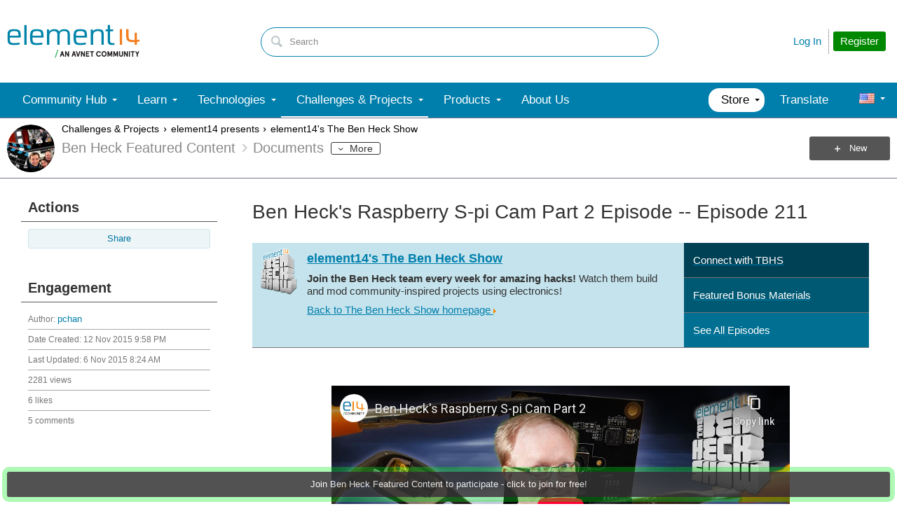

--- FILE ---
content_type: text/html; charset=utf-8
request_url: https://www.youtube-nocookie.com/embed/2yHNlQca4LA
body_size: 45631
content:
<!DOCTYPE html><html lang="en" dir="ltr" data-cast-api-enabled="true"><head><meta name="viewport" content="width=device-width, initial-scale=1"><script nonce="IYjZz2Xm-RkIMXFeNovb6Q">if ('undefined' == typeof Symbol || 'undefined' == typeof Symbol.iterator) {delete Array.prototype.entries;}</script><style name="www-roboto" nonce="pkUFK6cW6fIinhzqT6H8YA">@font-face{font-family:'Roboto';font-style:normal;font-weight:400;font-stretch:100%;src:url(//fonts.gstatic.com/s/roboto/v48/KFO7CnqEu92Fr1ME7kSn66aGLdTylUAMa3GUBHMdazTgWw.woff2)format('woff2');unicode-range:U+0460-052F,U+1C80-1C8A,U+20B4,U+2DE0-2DFF,U+A640-A69F,U+FE2E-FE2F;}@font-face{font-family:'Roboto';font-style:normal;font-weight:400;font-stretch:100%;src:url(//fonts.gstatic.com/s/roboto/v48/KFO7CnqEu92Fr1ME7kSn66aGLdTylUAMa3iUBHMdazTgWw.woff2)format('woff2');unicode-range:U+0301,U+0400-045F,U+0490-0491,U+04B0-04B1,U+2116;}@font-face{font-family:'Roboto';font-style:normal;font-weight:400;font-stretch:100%;src:url(//fonts.gstatic.com/s/roboto/v48/KFO7CnqEu92Fr1ME7kSn66aGLdTylUAMa3CUBHMdazTgWw.woff2)format('woff2');unicode-range:U+1F00-1FFF;}@font-face{font-family:'Roboto';font-style:normal;font-weight:400;font-stretch:100%;src:url(//fonts.gstatic.com/s/roboto/v48/KFO7CnqEu92Fr1ME7kSn66aGLdTylUAMa3-UBHMdazTgWw.woff2)format('woff2');unicode-range:U+0370-0377,U+037A-037F,U+0384-038A,U+038C,U+038E-03A1,U+03A3-03FF;}@font-face{font-family:'Roboto';font-style:normal;font-weight:400;font-stretch:100%;src:url(//fonts.gstatic.com/s/roboto/v48/KFO7CnqEu92Fr1ME7kSn66aGLdTylUAMawCUBHMdazTgWw.woff2)format('woff2');unicode-range:U+0302-0303,U+0305,U+0307-0308,U+0310,U+0312,U+0315,U+031A,U+0326-0327,U+032C,U+032F-0330,U+0332-0333,U+0338,U+033A,U+0346,U+034D,U+0391-03A1,U+03A3-03A9,U+03B1-03C9,U+03D1,U+03D5-03D6,U+03F0-03F1,U+03F4-03F5,U+2016-2017,U+2034-2038,U+203C,U+2040,U+2043,U+2047,U+2050,U+2057,U+205F,U+2070-2071,U+2074-208E,U+2090-209C,U+20D0-20DC,U+20E1,U+20E5-20EF,U+2100-2112,U+2114-2115,U+2117-2121,U+2123-214F,U+2190,U+2192,U+2194-21AE,U+21B0-21E5,U+21F1-21F2,U+21F4-2211,U+2213-2214,U+2216-22FF,U+2308-230B,U+2310,U+2319,U+231C-2321,U+2336-237A,U+237C,U+2395,U+239B-23B7,U+23D0,U+23DC-23E1,U+2474-2475,U+25AF,U+25B3,U+25B7,U+25BD,U+25C1,U+25CA,U+25CC,U+25FB,U+266D-266F,U+27C0-27FF,U+2900-2AFF,U+2B0E-2B11,U+2B30-2B4C,U+2BFE,U+3030,U+FF5B,U+FF5D,U+1D400-1D7FF,U+1EE00-1EEFF;}@font-face{font-family:'Roboto';font-style:normal;font-weight:400;font-stretch:100%;src:url(//fonts.gstatic.com/s/roboto/v48/KFO7CnqEu92Fr1ME7kSn66aGLdTylUAMaxKUBHMdazTgWw.woff2)format('woff2');unicode-range:U+0001-000C,U+000E-001F,U+007F-009F,U+20DD-20E0,U+20E2-20E4,U+2150-218F,U+2190,U+2192,U+2194-2199,U+21AF,U+21E6-21F0,U+21F3,U+2218-2219,U+2299,U+22C4-22C6,U+2300-243F,U+2440-244A,U+2460-24FF,U+25A0-27BF,U+2800-28FF,U+2921-2922,U+2981,U+29BF,U+29EB,U+2B00-2BFF,U+4DC0-4DFF,U+FFF9-FFFB,U+10140-1018E,U+10190-1019C,U+101A0,U+101D0-101FD,U+102E0-102FB,U+10E60-10E7E,U+1D2C0-1D2D3,U+1D2E0-1D37F,U+1F000-1F0FF,U+1F100-1F1AD,U+1F1E6-1F1FF,U+1F30D-1F30F,U+1F315,U+1F31C,U+1F31E,U+1F320-1F32C,U+1F336,U+1F378,U+1F37D,U+1F382,U+1F393-1F39F,U+1F3A7-1F3A8,U+1F3AC-1F3AF,U+1F3C2,U+1F3C4-1F3C6,U+1F3CA-1F3CE,U+1F3D4-1F3E0,U+1F3ED,U+1F3F1-1F3F3,U+1F3F5-1F3F7,U+1F408,U+1F415,U+1F41F,U+1F426,U+1F43F,U+1F441-1F442,U+1F444,U+1F446-1F449,U+1F44C-1F44E,U+1F453,U+1F46A,U+1F47D,U+1F4A3,U+1F4B0,U+1F4B3,U+1F4B9,U+1F4BB,U+1F4BF,U+1F4C8-1F4CB,U+1F4D6,U+1F4DA,U+1F4DF,U+1F4E3-1F4E6,U+1F4EA-1F4ED,U+1F4F7,U+1F4F9-1F4FB,U+1F4FD-1F4FE,U+1F503,U+1F507-1F50B,U+1F50D,U+1F512-1F513,U+1F53E-1F54A,U+1F54F-1F5FA,U+1F610,U+1F650-1F67F,U+1F687,U+1F68D,U+1F691,U+1F694,U+1F698,U+1F6AD,U+1F6B2,U+1F6B9-1F6BA,U+1F6BC,U+1F6C6-1F6CF,U+1F6D3-1F6D7,U+1F6E0-1F6EA,U+1F6F0-1F6F3,U+1F6F7-1F6FC,U+1F700-1F7FF,U+1F800-1F80B,U+1F810-1F847,U+1F850-1F859,U+1F860-1F887,U+1F890-1F8AD,U+1F8B0-1F8BB,U+1F8C0-1F8C1,U+1F900-1F90B,U+1F93B,U+1F946,U+1F984,U+1F996,U+1F9E9,U+1FA00-1FA6F,U+1FA70-1FA7C,U+1FA80-1FA89,U+1FA8F-1FAC6,U+1FACE-1FADC,U+1FADF-1FAE9,U+1FAF0-1FAF8,U+1FB00-1FBFF;}@font-face{font-family:'Roboto';font-style:normal;font-weight:400;font-stretch:100%;src:url(//fonts.gstatic.com/s/roboto/v48/KFO7CnqEu92Fr1ME7kSn66aGLdTylUAMa3OUBHMdazTgWw.woff2)format('woff2');unicode-range:U+0102-0103,U+0110-0111,U+0128-0129,U+0168-0169,U+01A0-01A1,U+01AF-01B0,U+0300-0301,U+0303-0304,U+0308-0309,U+0323,U+0329,U+1EA0-1EF9,U+20AB;}@font-face{font-family:'Roboto';font-style:normal;font-weight:400;font-stretch:100%;src:url(//fonts.gstatic.com/s/roboto/v48/KFO7CnqEu92Fr1ME7kSn66aGLdTylUAMa3KUBHMdazTgWw.woff2)format('woff2');unicode-range:U+0100-02BA,U+02BD-02C5,U+02C7-02CC,U+02CE-02D7,U+02DD-02FF,U+0304,U+0308,U+0329,U+1D00-1DBF,U+1E00-1E9F,U+1EF2-1EFF,U+2020,U+20A0-20AB,U+20AD-20C0,U+2113,U+2C60-2C7F,U+A720-A7FF;}@font-face{font-family:'Roboto';font-style:normal;font-weight:400;font-stretch:100%;src:url(//fonts.gstatic.com/s/roboto/v48/KFO7CnqEu92Fr1ME7kSn66aGLdTylUAMa3yUBHMdazQ.woff2)format('woff2');unicode-range:U+0000-00FF,U+0131,U+0152-0153,U+02BB-02BC,U+02C6,U+02DA,U+02DC,U+0304,U+0308,U+0329,U+2000-206F,U+20AC,U+2122,U+2191,U+2193,U+2212,U+2215,U+FEFF,U+FFFD;}@font-face{font-family:'Roboto';font-style:normal;font-weight:500;font-stretch:100%;src:url(//fonts.gstatic.com/s/roboto/v48/KFO7CnqEu92Fr1ME7kSn66aGLdTylUAMa3GUBHMdazTgWw.woff2)format('woff2');unicode-range:U+0460-052F,U+1C80-1C8A,U+20B4,U+2DE0-2DFF,U+A640-A69F,U+FE2E-FE2F;}@font-face{font-family:'Roboto';font-style:normal;font-weight:500;font-stretch:100%;src:url(//fonts.gstatic.com/s/roboto/v48/KFO7CnqEu92Fr1ME7kSn66aGLdTylUAMa3iUBHMdazTgWw.woff2)format('woff2');unicode-range:U+0301,U+0400-045F,U+0490-0491,U+04B0-04B1,U+2116;}@font-face{font-family:'Roboto';font-style:normal;font-weight:500;font-stretch:100%;src:url(//fonts.gstatic.com/s/roboto/v48/KFO7CnqEu92Fr1ME7kSn66aGLdTylUAMa3CUBHMdazTgWw.woff2)format('woff2');unicode-range:U+1F00-1FFF;}@font-face{font-family:'Roboto';font-style:normal;font-weight:500;font-stretch:100%;src:url(//fonts.gstatic.com/s/roboto/v48/KFO7CnqEu92Fr1ME7kSn66aGLdTylUAMa3-UBHMdazTgWw.woff2)format('woff2');unicode-range:U+0370-0377,U+037A-037F,U+0384-038A,U+038C,U+038E-03A1,U+03A3-03FF;}@font-face{font-family:'Roboto';font-style:normal;font-weight:500;font-stretch:100%;src:url(//fonts.gstatic.com/s/roboto/v48/KFO7CnqEu92Fr1ME7kSn66aGLdTylUAMawCUBHMdazTgWw.woff2)format('woff2');unicode-range:U+0302-0303,U+0305,U+0307-0308,U+0310,U+0312,U+0315,U+031A,U+0326-0327,U+032C,U+032F-0330,U+0332-0333,U+0338,U+033A,U+0346,U+034D,U+0391-03A1,U+03A3-03A9,U+03B1-03C9,U+03D1,U+03D5-03D6,U+03F0-03F1,U+03F4-03F5,U+2016-2017,U+2034-2038,U+203C,U+2040,U+2043,U+2047,U+2050,U+2057,U+205F,U+2070-2071,U+2074-208E,U+2090-209C,U+20D0-20DC,U+20E1,U+20E5-20EF,U+2100-2112,U+2114-2115,U+2117-2121,U+2123-214F,U+2190,U+2192,U+2194-21AE,U+21B0-21E5,U+21F1-21F2,U+21F4-2211,U+2213-2214,U+2216-22FF,U+2308-230B,U+2310,U+2319,U+231C-2321,U+2336-237A,U+237C,U+2395,U+239B-23B7,U+23D0,U+23DC-23E1,U+2474-2475,U+25AF,U+25B3,U+25B7,U+25BD,U+25C1,U+25CA,U+25CC,U+25FB,U+266D-266F,U+27C0-27FF,U+2900-2AFF,U+2B0E-2B11,U+2B30-2B4C,U+2BFE,U+3030,U+FF5B,U+FF5D,U+1D400-1D7FF,U+1EE00-1EEFF;}@font-face{font-family:'Roboto';font-style:normal;font-weight:500;font-stretch:100%;src:url(//fonts.gstatic.com/s/roboto/v48/KFO7CnqEu92Fr1ME7kSn66aGLdTylUAMaxKUBHMdazTgWw.woff2)format('woff2');unicode-range:U+0001-000C,U+000E-001F,U+007F-009F,U+20DD-20E0,U+20E2-20E4,U+2150-218F,U+2190,U+2192,U+2194-2199,U+21AF,U+21E6-21F0,U+21F3,U+2218-2219,U+2299,U+22C4-22C6,U+2300-243F,U+2440-244A,U+2460-24FF,U+25A0-27BF,U+2800-28FF,U+2921-2922,U+2981,U+29BF,U+29EB,U+2B00-2BFF,U+4DC0-4DFF,U+FFF9-FFFB,U+10140-1018E,U+10190-1019C,U+101A0,U+101D0-101FD,U+102E0-102FB,U+10E60-10E7E,U+1D2C0-1D2D3,U+1D2E0-1D37F,U+1F000-1F0FF,U+1F100-1F1AD,U+1F1E6-1F1FF,U+1F30D-1F30F,U+1F315,U+1F31C,U+1F31E,U+1F320-1F32C,U+1F336,U+1F378,U+1F37D,U+1F382,U+1F393-1F39F,U+1F3A7-1F3A8,U+1F3AC-1F3AF,U+1F3C2,U+1F3C4-1F3C6,U+1F3CA-1F3CE,U+1F3D4-1F3E0,U+1F3ED,U+1F3F1-1F3F3,U+1F3F5-1F3F7,U+1F408,U+1F415,U+1F41F,U+1F426,U+1F43F,U+1F441-1F442,U+1F444,U+1F446-1F449,U+1F44C-1F44E,U+1F453,U+1F46A,U+1F47D,U+1F4A3,U+1F4B0,U+1F4B3,U+1F4B9,U+1F4BB,U+1F4BF,U+1F4C8-1F4CB,U+1F4D6,U+1F4DA,U+1F4DF,U+1F4E3-1F4E6,U+1F4EA-1F4ED,U+1F4F7,U+1F4F9-1F4FB,U+1F4FD-1F4FE,U+1F503,U+1F507-1F50B,U+1F50D,U+1F512-1F513,U+1F53E-1F54A,U+1F54F-1F5FA,U+1F610,U+1F650-1F67F,U+1F687,U+1F68D,U+1F691,U+1F694,U+1F698,U+1F6AD,U+1F6B2,U+1F6B9-1F6BA,U+1F6BC,U+1F6C6-1F6CF,U+1F6D3-1F6D7,U+1F6E0-1F6EA,U+1F6F0-1F6F3,U+1F6F7-1F6FC,U+1F700-1F7FF,U+1F800-1F80B,U+1F810-1F847,U+1F850-1F859,U+1F860-1F887,U+1F890-1F8AD,U+1F8B0-1F8BB,U+1F8C0-1F8C1,U+1F900-1F90B,U+1F93B,U+1F946,U+1F984,U+1F996,U+1F9E9,U+1FA00-1FA6F,U+1FA70-1FA7C,U+1FA80-1FA89,U+1FA8F-1FAC6,U+1FACE-1FADC,U+1FADF-1FAE9,U+1FAF0-1FAF8,U+1FB00-1FBFF;}@font-face{font-family:'Roboto';font-style:normal;font-weight:500;font-stretch:100%;src:url(//fonts.gstatic.com/s/roboto/v48/KFO7CnqEu92Fr1ME7kSn66aGLdTylUAMa3OUBHMdazTgWw.woff2)format('woff2');unicode-range:U+0102-0103,U+0110-0111,U+0128-0129,U+0168-0169,U+01A0-01A1,U+01AF-01B0,U+0300-0301,U+0303-0304,U+0308-0309,U+0323,U+0329,U+1EA0-1EF9,U+20AB;}@font-face{font-family:'Roboto';font-style:normal;font-weight:500;font-stretch:100%;src:url(//fonts.gstatic.com/s/roboto/v48/KFO7CnqEu92Fr1ME7kSn66aGLdTylUAMa3KUBHMdazTgWw.woff2)format('woff2');unicode-range:U+0100-02BA,U+02BD-02C5,U+02C7-02CC,U+02CE-02D7,U+02DD-02FF,U+0304,U+0308,U+0329,U+1D00-1DBF,U+1E00-1E9F,U+1EF2-1EFF,U+2020,U+20A0-20AB,U+20AD-20C0,U+2113,U+2C60-2C7F,U+A720-A7FF;}@font-face{font-family:'Roboto';font-style:normal;font-weight:500;font-stretch:100%;src:url(//fonts.gstatic.com/s/roboto/v48/KFO7CnqEu92Fr1ME7kSn66aGLdTylUAMa3yUBHMdazQ.woff2)format('woff2');unicode-range:U+0000-00FF,U+0131,U+0152-0153,U+02BB-02BC,U+02C6,U+02DA,U+02DC,U+0304,U+0308,U+0329,U+2000-206F,U+20AC,U+2122,U+2191,U+2193,U+2212,U+2215,U+FEFF,U+FFFD;}</style><script name="www-roboto" nonce="IYjZz2Xm-RkIMXFeNovb6Q">if (document.fonts && document.fonts.load) {document.fonts.load("400 10pt Roboto", "E"); document.fonts.load("500 10pt Roboto", "E");}</script><link rel="stylesheet" href="/s/player/c1c87fb0/www-player.css" name="www-player" nonce="pkUFK6cW6fIinhzqT6H8YA"><style nonce="pkUFK6cW6fIinhzqT6H8YA">html {overflow: hidden;}body {font: 12px Roboto, Arial, sans-serif; background-color: #000; color: #fff; height: 100%; width: 100%; overflow: hidden; position: absolute; margin: 0; padding: 0;}#player {width: 100%; height: 100%;}h1 {text-align: center; color: #fff;}h3 {margin-top: 6px; margin-bottom: 3px;}.player-unavailable {position: absolute; top: 0; left: 0; right: 0; bottom: 0; padding: 25px; font-size: 13px; background: url(/img/meh7.png) 50% 65% no-repeat;}.player-unavailable .message {text-align: left; margin: 0 -5px 15px; padding: 0 5px 14px; border-bottom: 1px solid #888; font-size: 19px; font-weight: normal;}.player-unavailable a {color: #167ac6; text-decoration: none;}</style><script nonce="IYjZz2Xm-RkIMXFeNovb6Q">var ytcsi={gt:function(n){n=(n||"")+"data_";return ytcsi[n]||(ytcsi[n]={tick:{},info:{},gel:{preLoggedGelInfos:[]}})},now:window.performance&&window.performance.timing&&window.performance.now&&window.performance.timing.navigationStart?function(){return window.performance.timing.navigationStart+window.performance.now()}:function(){return(new Date).getTime()},tick:function(l,t,n){var ticks=ytcsi.gt(n).tick;var v=t||ytcsi.now();if(ticks[l]){ticks["_"+l]=ticks["_"+l]||[ticks[l]];ticks["_"+l].push(v)}ticks[l]=
v},info:function(k,v,n){ytcsi.gt(n).info[k]=v},infoGel:function(p,n){ytcsi.gt(n).gel.preLoggedGelInfos.push(p)},setStart:function(t,n){ytcsi.tick("_start",t,n)}};
(function(w,d){function isGecko(){if(!w.navigator)return false;try{if(w.navigator.userAgentData&&w.navigator.userAgentData.brands&&w.navigator.userAgentData.brands.length){var brands=w.navigator.userAgentData.brands;var i=0;for(;i<brands.length;i++)if(brands[i]&&brands[i].brand==="Firefox")return true;return false}}catch(e){setTimeout(function(){throw e;})}if(!w.navigator.userAgent)return false;var ua=w.navigator.userAgent;return ua.indexOf("Gecko")>0&&ua.toLowerCase().indexOf("webkit")<0&&ua.indexOf("Edge")<
0&&ua.indexOf("Trident")<0&&ua.indexOf("MSIE")<0}ytcsi.setStart(w.performance?w.performance.timing.responseStart:null);var isPrerender=(d.visibilityState||d.webkitVisibilityState)=="prerender";var vName=!d.visibilityState&&d.webkitVisibilityState?"webkitvisibilitychange":"visibilitychange";if(isPrerender){var startTick=function(){ytcsi.setStart();d.removeEventListener(vName,startTick)};d.addEventListener(vName,startTick,false)}if(d.addEventListener)d.addEventListener(vName,function(){ytcsi.tick("vc")},
false);if(isGecko()){var isHidden=(d.visibilityState||d.webkitVisibilityState)=="hidden";if(isHidden)ytcsi.tick("vc")}var slt=function(el,t){setTimeout(function(){var n=ytcsi.now();el.loadTime=n;if(el.slt)el.slt()},t)};w.__ytRIL=function(el){if(!el.getAttribute("data-thumb"))if(w.requestAnimationFrame)w.requestAnimationFrame(function(){slt(el,0)});else slt(el,16)}})(window,document);
</script><script nonce="IYjZz2Xm-RkIMXFeNovb6Q">var ytcfg={d:function(){return window.yt&&yt.config_||ytcfg.data_||(ytcfg.data_={})},get:function(k,o){return k in ytcfg.d()?ytcfg.d()[k]:o},set:function(){var a=arguments;if(a.length>1)ytcfg.d()[a[0]]=a[1];else{var k;for(k in a[0])ytcfg.d()[k]=a[0][k]}}};
ytcfg.set({"CLIENT_CANARY_STATE":"none","DEVICE":"cbr\u003dChrome\u0026cbrand\u003dapple\u0026cbrver\u003d131.0.0.0\u0026ceng\u003dWebKit\u0026cengver\u003d537.36\u0026cos\u003dMacintosh\u0026cosver\u003d10_15_7\u0026cplatform\u003dDESKTOP","EVENT_ID":"7KZvaYj2KYn_ib4PlIGG4A4","EXPERIMENT_FLAGS":{"ab_det_apb_b":true,"ab_det_apm":true,"ab_det_el_h":true,"ab_det_em_inj":true,"ab_l_sig_st":true,"ab_l_sig_st_e":true,"action_companion_center_align_description":true,"allow_skip_networkless":true,"always_send_and_write":true,"att_web_record_metrics":true,"attmusi":true,"c3_enable_button_impression_logging":true,"c3_watch_page_component":true,"cancel_pending_navs":true,"clean_up_manual_attribution_header":true,"config_age_report_killswitch":true,"cow_optimize_idom_compat":true,"csi_config_handling_infra":true,"csi_on_gel":true,"delhi_mweb_colorful_sd":true,"delhi_mweb_colorful_sd_v2":true,"deprecate_csi_has_info":true,"deprecate_pair_servlet_enabled":true,"desktop_sparkles_light_cta_button":true,"disable_cached_masthead_data":true,"disable_child_node_auto_formatted_strings":true,"disable_enf_isd":true,"disable_log_to_visitor_layer":true,"disable_pacf_logging_for_memory_limited_tv":true,"embeds_enable_eid_enforcement_for_youtube":true,"embeds_enable_info_panel_dismissal":true,"embeds_enable_pfp_always_unbranded":true,"embeds_muted_autoplay_sound_fix":true,"embeds_serve_es6_client":true,"embeds_web_nwl_disable_nocookie":true,"embeds_web_updated_shorts_definition_fix":true,"enable_active_view_display_ad_renderer_web_home":true,"enable_ad_disclosure_banner_a11y_fix":true,"enable_chips_shelf_view_model_fully_reactive":true,"enable_client_creator_goal_ticker_bar_revamp":true,"enable_client_only_wiz_direct_reactions":true,"enable_client_sli_logging":true,"enable_client_streamz_web":true,"enable_client_ve_spec":true,"enable_cloud_save_error_popup_after_retry":true,"enable_cookie_reissue_iframe":true,"enable_dai_sdf_h5_preroll":true,"enable_datasync_id_header_in_web_vss_pings":true,"enable_default_mono_cta_migration_web_client":true,"enable_dma_post_enforcement":true,"enable_docked_chat_messages":true,"enable_entity_store_from_dependency_injection":true,"enable_inline_muted_playback_on_web_search":true,"enable_inline_muted_playback_on_web_search_for_vdc":true,"enable_inline_muted_playback_on_web_search_for_vdcb":true,"enable_is_extended_monitoring":true,"enable_is_mini_app_page_active_bugfix":true,"enable_live_overlay_feed_in_live_chat":true,"enable_logging_first_user_action_after_game_ready":true,"enable_ltc_param_fetch_from_innertube":true,"enable_masthead_mweb_padding_fix":true,"enable_menu_renderer_button_in_mweb_hclr":true,"enable_mini_app_command_handler_mweb_fix":true,"enable_mini_app_iframe_loaded_logging":true,"enable_mini_guide_downloads_item":true,"enable_mixed_direction_formatted_strings":true,"enable_mweb_livestream_ui_update":true,"enable_mweb_new_caption_language_picker":true,"enable_names_handles_account_switcher":true,"enable_network_request_logging_on_game_events":true,"enable_new_paid_product_placement":true,"enable_obtaining_ppn_query_param":true,"enable_open_in_new_tab_icon_for_short_dr_for_desktop_search":true,"enable_open_yt_content":true,"enable_origin_query_parameter_bugfix":true,"enable_pause_ads_on_ytv_html5":true,"enable_payments_purchase_manager":true,"enable_pdp_icon_prefetch":true,"enable_pl_r_si_fa":true,"enable_place_pivot_url":true,"enable_playable_a11y_label_with_badge_text":true,"enable_pv_screen_modern_text":true,"enable_removing_navbar_title_on_hashtag_page_mweb":true,"enable_resetting_scroll_position_on_flow_change":true,"enable_rta_manager":true,"enable_sdf_companion_h5":true,"enable_sdf_dai_h5_midroll":true,"enable_sdf_h5_endemic_mid_post_roll":true,"enable_sdf_on_h5_unplugged_vod_midroll":true,"enable_sdf_shorts_player_bytes_h5":true,"enable_sdk_performance_network_logging":true,"enable_sending_unwrapped_game_audio_as_serialized_metadata":true,"enable_sfv_effect_pivot_url":true,"enable_shorts_new_carousel":true,"enable_skip_ad_guidance_prompt":true,"enable_skippable_ads_for_unplugged_ad_pod":true,"enable_smearing_expansion_dai":true,"enable_third_party_info":true,"enable_time_out_messages":true,"enable_timeline_view_modern_transcript_fe":true,"enable_video_display_compact_button_group_for_desktop_search":true,"enable_watch_next_pause_autoplay_lact":true,"enable_web_home_top_landscape_image_layout_level_click":true,"enable_web_tiered_gel":true,"enable_window_constrained_buy_flow_dialog":true,"enable_wiz_queue_effect_and_on_init_initial_runs":true,"enable_ypc_spinners":true,"enable_yt_ata_iframe_authuser":true,"export_networkless_options":true,"export_player_version_to_ytconfig":true,"fill_single_video_with_notify_to_lasr":true,"fix_ad_miniplayer_controls_rendering":true,"fix_ads_tracking_for_swf_config_deprecation_mweb":true,"h5_companion_enable_adcpn_macro_substitution_for_click_pings":true,"h5_inplayer_enable_adcpn_macro_substitution_for_click_pings":true,"h5_reset_cache_and_filter_before_update_masthead":true,"hide_channel_creation_title_for_mweb":true,"high_ccv_client_side_caching_h5":true,"html5_force_debug_data_for_client_tmp_logs":true,"html5_log_trigger_events_with_debug_data":true,"html5_ssdai_enable_media_end_cue_range":true,"il_attach_cache_limit":true,"il_use_view_model_logging_context":true,"is_browser_support_for_webcam_streaming":true,"json_condensed_response":true,"kev_adb_pg":true,"kevlar_gel_error_routing":true,"kevlar_watch_cinematics":true,"live_chat_enable_controller_extraction":true,"live_chat_enable_rta_manager":true,"live_chat_increased_min_height":true,"log_click_with_layer_from_element_in_command_handler":true,"log_errors_through_nwl_on_retry":true,"mdx_enable_privacy_disclosure_ui":true,"mdx_load_cast_api_bootstrap_script":true,"medium_progress_bar_modification":true,"migrate_remaining_web_ad_badges_to_innertube":true,"mobile_account_menu_refresh":true,"mweb_a11y_enable_player_controls_invisible_toggle":true,"mweb_account_linking_noapp":true,"mweb_after_render_to_scheduler":true,"mweb_allow_modern_search_suggest_behavior":true,"mweb_animated_actions":true,"mweb_app_upsell_button_direct_to_app":true,"mweb_big_progress_bar":true,"mweb_c3_disable_carve_out":true,"mweb_c3_disable_carve_out_keep_external_links":true,"mweb_c3_enable_adaptive_signals":true,"mweb_c3_endscreen":true,"mweb_c3_endscreen_v2":true,"mweb_c3_library_page_enable_recent_shelf":true,"mweb_c3_remove_web_navigation_endpoint_data":true,"mweb_c3_use_canonical_from_player_response":true,"mweb_cinematic_watch":true,"mweb_command_handler":true,"mweb_delay_watch_initial_data":true,"mweb_disable_searchbar_scroll":true,"mweb_enable_fine_scrubbing_for_recs":true,"mweb_enable_keto_batch_player_fullscreen":true,"mweb_enable_keto_batch_player_progress_bar":true,"mweb_enable_keto_batch_player_tooltips":true,"mweb_enable_lockup_view_model_for_ucp":true,"mweb_enable_mix_panel_title_metadata":true,"mweb_enable_more_drawer":true,"mweb_enable_optional_fullscreen_landscape_locking":true,"mweb_enable_overlay_touch_manager":true,"mweb_enable_premium_carve_out_fix":true,"mweb_enable_refresh_detection":true,"mweb_enable_search_imp":true,"mweb_enable_sequence_signal":true,"mweb_enable_shorts_pivot_button":true,"mweb_enable_shorts_video_preload":true,"mweb_enable_skippables_on_jio_phone":true,"mweb_enable_storyboards":true,"mweb_enable_two_line_title_on_shorts":true,"mweb_enable_varispeed_controller":true,"mweb_enable_warm_channel_requests":true,"mweb_enable_watch_feed_infinite_scroll":true,"mweb_enable_wrapped_unplugged_pause_membership_dialog_renderer":true,"mweb_filter_video_format_in_webfe":true,"mweb_fix_livestream_seeking":true,"mweb_fix_monitor_visibility_after_render":true,"mweb_fix_section_list_continuation_item_renderers":true,"mweb_force_ios_fallback_to_native_control":true,"mweb_fp_auto_fullscreen":true,"mweb_fullscreen_controls":true,"mweb_fullscreen_controls_action_buttons":true,"mweb_fullscreen_watch_system":true,"mweb_home_reactive_shorts":true,"mweb_innertube_search_command":true,"mweb_lang_in_html":true,"mweb_like_button_synced_with_entities":true,"mweb_logo_use_home_page_ve":true,"mweb_module_decoration":true,"mweb_native_control_in_faux_fullscreen_shared":true,"mweb_panel_container_inert":true,"mweb_player_control_on_hover":true,"mweb_player_delhi_dtts":true,"mweb_player_settings_use_bottom_sheet":true,"mweb_player_show_previous_next_buttons_in_playlist":true,"mweb_player_skip_no_op_state_changes":true,"mweb_player_user_select_none":true,"mweb_playlist_engagement_panel":true,"mweb_progress_bar_seek_on_mouse_click":true,"mweb_pull_2_full":true,"mweb_pull_2_full_enable_touch_handlers":true,"mweb_schedule_warm_watch_response":true,"mweb_searchbox_legacy_navigation":true,"mweb_see_fewer_shorts":true,"mweb_sheets_ui_refresh":true,"mweb_shorts_comments_panel_id_change":true,"mweb_shorts_early_continuation":true,"mweb_show_ios_smart_banner":true,"mweb_use_server_url_on_startup":true,"mweb_watch_captions_enable_auto_translate":true,"mweb_watch_captions_set_default_size":true,"mweb_watch_stop_scheduler_on_player_response":true,"mweb_watchfeed_big_thumbnails":true,"mweb_yt_searchbox":true,"networkless_logging":true,"no_client_ve_attach_unless_shown":true,"nwl_send_from_memory_when_online":true,"pageid_as_header_web":true,"playback_settings_use_switch_menu":true,"player_controls_autonav_fix":true,"player_controls_skip_double_signal_update":true,"polymer_bad_build_labels":true,"polymer_verifiy_app_state":true,"qoe_send_and_write":true,"remove_chevron_from_ad_disclosure_banner_h5":true,"remove_masthead_channel_banner_on_refresh":true,"remove_slot_id_exited_trigger_for_dai_in_player_slot_expire":true,"replace_client_url_parsing_with_server_signal":true,"service_worker_enabled":true,"service_worker_push_enabled":true,"service_worker_push_home_page_prompt":true,"service_worker_push_watch_page_prompt":true,"shell_load_gcf":true,"shorten_initial_gel_batch_timeout":true,"should_use_yt_voice_endpoint_in_kaios":true,"skip_invalid_ytcsi_ticks":true,"skip_setting_info_in_csi_data_object":true,"smarter_ve_dedupping":true,"speedmaster_no_seek":true,"start_client_gcf_mweb":true,"stop_handling_click_for_non_rendering_overlay_layout":true,"suppress_error_204_logging":true,"synced_panel_scrolling_controller":true,"use_event_time_ms_header":true,"use_fifo_for_networkless":true,"use_player_abuse_bg_library":true,"use_request_time_ms_header":true,"use_session_based_sampling":true,"use_thumbnail_overlay_time_status_renderer_for_live_badge":true,"use_ts_visibilitylogger":true,"vss_final_ping_send_and_write":true,"vss_playback_use_send_and_write":true,"web_adaptive_repeat_ase":true,"web_always_load_chat_support":true,"web_animated_like":true,"web_api_url":true,"web_attributed_string_deep_equal_bugfix":true,"web_autonav_allow_off_by_default":true,"web_button_vm_refactor_disabled":true,"web_c3_log_app_init_finish":true,"web_csi_action_sampling_enabled":true,"web_dedupe_ve_grafting":true,"web_disable_backdrop_filter":true,"web_enable_ab_rsp_cl":true,"web_enable_course_icon_update":true,"web_enable_error_204":true,"web_enable_horizontal_video_attributes_section":true,"web_fix_segmented_like_dislike_undefined":true,"web_gcf_hashes_innertube":true,"web_gel_timeout_cap":true,"web_metadata_carousel_elref_bugfix":true,"web_parent_target_for_sheets":true,"web_persist_server_autonav_state_on_client":true,"web_playback_associated_log_ctt":true,"web_playback_associated_ve":true,"web_prefetch_preload_video":true,"web_progress_bar_draggable":true,"web_resizable_advertiser_banner_on_masthead_safari_fix":true,"web_scheduler_auto_init":true,"web_shorts_just_watched_on_channel_and_pivot_study":true,"web_shorts_just_watched_overlay":true,"web_shorts_pivot_button_view_model_reactive":true,"web_update_panel_visibility_logging_fix":true,"web_video_attribute_view_model_a11y_fix":true,"web_watch_controls_state_signals":true,"web_wiz_attributed_string":true,"web_yt_config_context":true,"webfe_mweb_watch_microdata":true,"webfe_watch_shorts_canonical_url_fix":true,"webpo_exit_on_net_err":true,"wiz_diff_overwritable":true,"wiz_memoize_stamper_items":true,"woffle_used_state_report":true,"wpo_gel_strz":true,"ytcp_paper_tooltip_use_scoped_owner_root":true,"ytidb_clear_embedded_player":true,"H5_async_logging_delay_ms":30000.0,"attention_logging_scroll_throttle":500.0,"autoplay_pause_by_lact_sampling_fraction":0.0,"cinematic_watch_effect_opacity":0.4,"log_window_onerror_fraction":0.1,"speedmaster_playback_rate":2.0,"tv_pacf_logging_sample_rate":0.01,"web_attention_logging_scroll_throttle":500.0,"web_load_prediction_threshold":0.1,"web_navigation_prediction_threshold":0.1,"web_pbj_log_warning_rate":0.0,"web_system_health_fraction":0.01,"ytidb_transaction_ended_event_rate_limit":0.02,"active_time_update_interval_ms":10000,"att_init_delay":500,"autoplay_pause_by_lact_sec":0,"botguard_async_snapshot_timeout_ms":3000,"check_navigator_accuracy_timeout_ms":0,"cinematic_watch_css_filter_blur_strength":40,"cinematic_watch_fade_out_duration":500,"close_webview_delay_ms":100,"cloud_save_game_data_rate_limit_ms":3000,"compression_disable_point":10,"custom_active_view_tos_timeout_ms":3600000,"embeds_widget_poll_interval_ms":0,"gel_min_batch_size":3,"gel_queue_timeout_max_ms":60000,"get_async_timeout_ms":60000,"hide_cta_for_home_web_video_ads_animate_in_time":2,"html5_byterate_soft_cap":0,"initial_gel_batch_timeout":2000,"max_body_size_to_compress":500000,"max_prefetch_window_sec_for_livestream_optimization":10,"min_prefetch_offset_sec_for_livestream_optimization":20,"mini_app_container_iframe_src_update_delay_ms":0,"multiple_preview_news_duration_time":11000,"mweb_c3_toast_duration_ms":5000,"mweb_deep_link_fallback_timeout_ms":10000,"mweb_delay_response_received_actions":100,"mweb_fp_dpad_rate_limit_ms":0,"mweb_fp_dpad_watch_title_clamp_lines":0,"mweb_history_manager_cache_size":100,"mweb_ios_fullscreen_playback_transition_delay_ms":500,"mweb_ios_fullscreen_system_pause_epilson_ms":0,"mweb_override_response_store_expiration_ms":0,"mweb_shorts_early_continuation_trigger_threshold":4,"mweb_w2w_max_age_seconds":0,"mweb_watch_captions_default_size":2,"neon_dark_launch_gradient_count":0,"network_polling_interval":30000,"play_click_interval_ms":30000,"play_ping_interval_ms":10000,"prefetch_comments_ms_after_video":0,"send_config_hash_timer":0,"service_worker_push_logged_out_prompt_watches":-1,"service_worker_push_prompt_cap":-1,"service_worker_push_prompt_delay_microseconds":3888000000000,"show_mini_app_ad_frequency_cap_ms":300000,"slow_compressions_before_abandon_count":4,"speedmaster_cancellation_movement_dp":10,"speedmaster_touch_activation_ms":500,"web_attention_logging_throttle":500,"web_foreground_heartbeat_interval_ms":28000,"web_gel_debounce_ms":10000,"web_logging_max_batch":100,"web_max_tracing_events":50,"web_tracing_session_replay":0,"wil_icon_max_concurrent_fetches":9999,"ytidb_remake_db_retries":3,"ytidb_reopen_db_retries":3,"WebClientReleaseProcessCritical__youtube_embeds_client_version_override":"","WebClientReleaseProcessCritical__youtube_embeds_web_client_version_override":"","WebClientReleaseProcessCritical__youtube_mweb_client_version_override":"","debug_forced_internalcountrycode":"","embeds_web_synth_ch_headers_banned_urls_regex":"","enable_web_media_service":"DISABLED","il_payload_scraping":"","live_chat_unicode_emoji_json_url":"https://www.gstatic.com/youtube/img/emojis/emojis-svg-9.json","mweb_deep_link_feature_tag_suffix":"11268432","mweb_enable_shorts_innertube_player_prefetch_trigger":"NONE","mweb_fp_dpad":"home,search,browse,channel,create_channel,experiments,settings,trending,oops,404,paid_memberships,sponsorship,premium,shorts","mweb_fp_dpad_linear_navigation":"","mweb_fp_dpad_linear_navigation_visitor":"","mweb_fp_dpad_visitor":"","mweb_preload_video_by_player_vars":"","mweb_sign_in_button_style":"STYLE_SUGGESTIVE_AVATAR","place_pivot_triggering_container_alternate":"","place_pivot_triggering_counterfactual_container_alternate":"","search_ui_mweb_searchbar_restyle":"DEFAULT","service_worker_push_force_notification_prompt_tag":"1","service_worker_scope":"/","suggest_exp_str":"","web_client_version_override":"","kevlar_command_handler_command_banlist":[],"mini_app_ids_without_game_ready":["UgkxHHtsak1SC8mRGHMZewc4HzeAY3yhPPmJ","Ugkx7OgzFqE6z_5Mtf4YsotGfQNII1DF_RBm"],"web_op_signal_type_banlist":[],"web_tracing_enabled_spans":["event","command"]},"GAPI_HINT_PARAMS":"m;/_/scs/abc-static/_/js/k\u003dgapi.gapi.en.FZb77tO2YW4.O/d\u003d1/rs\u003dAHpOoo8lqavmo6ayfVxZovyDiP6g3TOVSQ/m\u003d__features__","GAPI_HOST":"https://apis.google.com","GAPI_LOCALE":"en_US","GL":"US","HL":"en","HTML_DIR":"ltr","HTML_LANG":"en","INNERTUBE_API_KEY":"AIzaSyAO_FJ2SlqU8Q4STEHLGCilw_Y9_11qcW8","INNERTUBE_API_VERSION":"v1","INNERTUBE_CLIENT_NAME":"WEB_EMBEDDED_PLAYER","INNERTUBE_CLIENT_VERSION":"1.20260116.01.00","INNERTUBE_CONTEXT":{"client":{"hl":"en","gl":"US","remoteHost":"3.17.6.210","deviceMake":"Apple","deviceModel":"","visitorData":"CgtBUXFlZ3JHeFVPdyjszb7LBjIKCgJVUxIEGgAgHw%3D%3D","userAgent":"Mozilla/5.0 (Macintosh; Intel Mac OS X 10_15_7) AppleWebKit/537.36 (KHTML, like Gecko) Chrome/131.0.0.0 Safari/537.36; ClaudeBot/1.0; +claudebot@anthropic.com),gzip(gfe)","clientName":"WEB_EMBEDDED_PLAYER","clientVersion":"1.20260116.01.00","osName":"Macintosh","osVersion":"10_15_7","originalUrl":"https://www.youtube-nocookie.com/embed/2yHNlQca4LA","platform":"DESKTOP","clientFormFactor":"UNKNOWN_FORM_FACTOR","configInfo":{"appInstallData":"[base64]%3D%3D"},"browserName":"Chrome","browserVersion":"131.0.0.0","acceptHeader":"text/html,application/xhtml+xml,application/xml;q\u003d0.9,image/webp,image/apng,*/*;q\u003d0.8,application/signed-exchange;v\u003db3;q\u003d0.9","deviceExperimentId":"ChxOelU1TnpRM05EWXlPVFkwTURFNU16SXpOUT09EOzNvssGGOzNvssG","rolloutToken":"CJeDgMPEr6jbngEQ6aLE5r6akgMY6aLE5r6akgM%3D"},"user":{"lockedSafetyMode":false},"request":{"useSsl":true},"clickTracking":{"clickTrackingParams":"IhMIiJzE5r6akgMViX/CAR2UgAHs"},"thirdParty":{"embeddedPlayerContext":{"embeddedPlayerEncryptedContext":"[base64]","ancestorOriginsSupported":false}}},"INNERTUBE_CONTEXT_CLIENT_NAME":56,"INNERTUBE_CONTEXT_CLIENT_VERSION":"1.20260116.01.00","INNERTUBE_CONTEXT_GL":"US","INNERTUBE_CONTEXT_HL":"en","LATEST_ECATCHER_SERVICE_TRACKING_PARAMS":{"client.name":"WEB_EMBEDDED_PLAYER","client.jsfeat":"2021"},"LOGGED_IN":false,"PAGE_BUILD_LABEL":"youtube.embeds.web_20260116_01_RC00","PAGE_CL":856990104,"SERVER_NAME":"WebFE","VISITOR_DATA":"CgtBUXFlZ3JHeFVPdyjszb7LBjIKCgJVUxIEGgAgHw%3D%3D","WEB_PLAYER_CONTEXT_CONFIGS":{"WEB_PLAYER_CONTEXT_CONFIG_ID_EMBEDDED_PLAYER":{"rootElementId":"movie_player","jsUrl":"/s/player/c1c87fb0/player_ias.vflset/en_US/base.js","cssUrl":"/s/player/c1c87fb0/www-player.css","contextId":"WEB_PLAYER_CONTEXT_CONFIG_ID_EMBEDDED_PLAYER","eventLabel":"embedded","contentRegion":"US","hl":"en_US","hostLanguage":"en","innertubeApiKey":"AIzaSyAO_FJ2SlqU8Q4STEHLGCilw_Y9_11qcW8","innertubeApiVersion":"v1","innertubeContextClientVersion":"1.20260116.01.00","device":{"brand":"apple","model":"","browser":"Chrome","browserVersion":"131.0.0.0","os":"Macintosh","osVersion":"10_15_7","platform":"DESKTOP","interfaceName":"WEB_EMBEDDED_PLAYER","interfaceVersion":"1.20260116.01.00"},"serializedExperimentIds":"24004644,24499534,51010235,51063643,51098299,51204329,51222973,51340662,51349914,51353393,51366423,51372680,51389629,51404808,51404810,51425030,51459425,51484222,51490331,51500051,51502938,51505436,51530495,51534669,51560386,51565116,51566373,51578632,51583568,51583821,51585555,51586115,51605258,51605395,51611457,51615065,51619275,51620867,51621065,51622844,51632249,51637029,51638932,51648336,51656216,51666850,51672162,51678341,51681662,51683502,51684302,51684306,51691590,51693510,51693995,51696107,51696619,51697032,51700777,51704637,51705183,51705185,51709242,51711227,51711298,51712601,51713237,51714463,51715038,51717474,51719411,51719628,51735451,51737133,51738919,51740014,51741219,51742828,51742877,51743155,51744563","serializedExperimentFlags":"H5_async_logging_delay_ms\u003d30000.0\u0026PlayerWeb__h5_enable_advisory_rating_restrictions\u003dtrue\u0026a11y_h5_associate_survey_question\u003dtrue\u0026ab_det_apb_b\u003dtrue\u0026ab_det_apm\u003dtrue\u0026ab_det_el_h\u003dtrue\u0026ab_det_em_inj\u003dtrue\u0026ab_l_sig_st\u003dtrue\u0026ab_l_sig_st_e\u003dtrue\u0026action_companion_center_align_description\u003dtrue\u0026ad_pod_disable_companion_persist_ads_quality\u003dtrue\u0026add_stmp_logs_for_voice_boost\u003dtrue\u0026allow_autohide_on_paused_videos\u003dtrue\u0026allow_drm_override\u003dtrue\u0026allow_live_autoplay\u003dtrue\u0026allow_poltergust_autoplay\u003dtrue\u0026allow_skip_networkless\u003dtrue\u0026allow_vp9_1080p_mq_enc\u003dtrue\u0026always_cache_redirect_endpoint\u003dtrue\u0026always_send_and_write\u003dtrue\u0026annotation_module_vast_cards_load_logging_fraction\u003d1.0\u0026assign_drm_family_by_format\u003dtrue\u0026att_web_record_metrics\u003dtrue\u0026attention_logging_scroll_throttle\u003d500.0\u0026attmusi\u003dtrue\u0026autoplay_time\u003d10000\u0026autoplay_time_for_fullscreen\u003d-1\u0026autoplay_time_for_music_content\u003d-1\u0026bg_vm_reinit_threshold\u003d7200000\u0026blocked_packages_for_sps\u003d[]\u0026botguard_async_snapshot_timeout_ms\u003d3000\u0026captions_url_add_ei\u003dtrue\u0026check_navigator_accuracy_timeout_ms\u003d0\u0026clean_up_manual_attribution_header\u003dtrue\u0026compression_disable_point\u003d10\u0026cow_optimize_idom_compat\u003dtrue\u0026csi_config_handling_infra\u003dtrue\u0026csi_on_gel\u003dtrue\u0026custom_active_view_tos_timeout_ms\u003d3600000\u0026dash_manifest_version\u003d5\u0026debug_bandaid_hostname\u003d\u0026debug_bandaid_port\u003d0\u0026debug_sherlog_username\u003d\u0026delhi_fast_follow_autonav_toggle\u003dtrue\u0026delhi_modern_player_default_thumbnail_percentage\u003d0.0\u0026delhi_modern_player_faster_autohide_delay_ms\u003d2000\u0026delhi_modern_player_pause_thumbnail_percentage\u003d0.6\u0026delhi_modern_web_player_blending_mode\u003d\u0026delhi_modern_web_player_disable_frosted_glass\u003dtrue\u0026delhi_modern_web_player_horizontal_volume_controls\u003dtrue\u0026delhi_modern_web_player_lhs_volume_controls\u003dtrue\u0026delhi_modern_web_player_responsive_compact_controls_threshold\u003d0\u0026deprecate_22\u003dtrue\u0026deprecate_csi_has_info\u003dtrue\u0026deprecate_delay_ping\u003dtrue\u0026deprecate_pair_servlet_enabled\u003dtrue\u0026desktop_sparkles_light_cta_button\u003dtrue\u0026disable_av1_setting\u003dtrue\u0026disable_branding_context\u003dtrue\u0026disable_cached_masthead_data\u003dtrue\u0026disable_channel_id_check_for_suspended_channels\u003dtrue\u0026disable_child_node_auto_formatted_strings\u003dtrue\u0026disable_enf_isd\u003dtrue\u0026disable_lifa_for_supex_users\u003dtrue\u0026disable_log_to_visitor_layer\u003dtrue\u0026disable_mdx_connection_in_mdx_module_for_music_web\u003dtrue\u0026disable_pacf_logging_for_memory_limited_tv\u003dtrue\u0026disable_reduced_fullscreen_autoplay_countdown_for_minors\u003dtrue\u0026disable_reel_item_watch_format_filtering\u003dtrue\u0026disable_threegpp_progressive_formats\u003dtrue\u0026disable_touch_events_on_skip_button\u003dtrue\u0026edge_encryption_fill_primary_key_version\u003dtrue\u0026embeds_enable_info_panel_dismissal\u003dtrue\u0026embeds_enable_move_set_center_crop_to_public\u003dtrue\u0026embeds_enable_per_video_embed_config\u003dtrue\u0026embeds_enable_pfp_always_unbranded\u003dtrue\u0026embeds_web_lite_mode\u003d1\u0026embeds_web_nwl_disable_nocookie\u003dtrue\u0026embeds_web_synth_ch_headers_banned_urls_regex\u003d\u0026enable_active_view_display_ad_renderer_web_home\u003dtrue\u0026enable_active_view_lr_shorts_video\u003dtrue\u0026enable_active_view_web_shorts_video\u003dtrue\u0026enable_ad_cpn_macro_substitution_for_click_pings\u003dtrue\u0026enable_ad_disclosure_banner_a11y_fix\u003dtrue\u0026enable_app_promo_endcap_eml_on_tablet\u003dtrue\u0026enable_batched_cross_device_pings_in_gel_fanout\u003dtrue\u0026enable_cast_for_web_unplugged\u003dtrue\u0026enable_cast_on_music_web\u003dtrue\u0026enable_cipher_for_manifest_urls\u003dtrue\u0026enable_cleanup_masthead_autoplay_hack_fix\u003dtrue\u0026enable_client_creator_goal_ticker_bar_revamp\u003dtrue\u0026enable_client_only_wiz_direct_reactions\u003dtrue\u0026enable_client_page_id_header_for_first_party_pings\u003dtrue\u0026enable_client_sli_logging\u003dtrue\u0026enable_client_ve_spec\u003dtrue\u0026enable_cookie_reissue_iframe\u003dtrue\u0026enable_cta_banner_on_unplugged_lr\u003dtrue\u0026enable_custom_playhead_parsing\u003dtrue\u0026enable_dai_sdf_h5_preroll\u003dtrue\u0026enable_datasync_id_header_in_web_vss_pings\u003dtrue\u0026enable_default_mono_cta_migration_web_client\u003dtrue\u0026enable_dsa_ad_badge_for_action_endcap_on_android\u003dtrue\u0026enable_dsa_ad_badge_for_action_endcap_on_ios\u003dtrue\u0026enable_entity_store_from_dependency_injection\u003dtrue\u0026enable_error_corrections_infocard_web_client\u003dtrue\u0026enable_error_corrections_infocards_icon_web\u003dtrue\u0026enable_inline_muted_playback_on_web_search\u003dtrue\u0026enable_inline_muted_playback_on_web_search_for_vdc\u003dtrue\u0026enable_inline_muted_playback_on_web_search_for_vdcb\u003dtrue\u0026enable_is_extended_monitoring\u003dtrue\u0026enable_kabuki_comments_on_shorts\u003ddisabled\u0026enable_live_overlay_feed_in_live_chat\u003dtrue\u0026enable_ltc_param_fetch_from_innertube\u003dtrue\u0026enable_mixed_direction_formatted_strings\u003dtrue\u0026enable_modern_skip_button_on_web\u003dtrue\u0026enable_mweb_livestream_ui_update\u003dtrue\u0026enable_new_paid_product_placement\u003dtrue\u0026enable_open_in_new_tab_icon_for_short_dr_for_desktop_search\u003dtrue\u0026enable_out_of_stock_text_all_surfaces\u003dtrue\u0026enable_paid_content_overlay_bugfix\u003dtrue\u0026enable_pause_ads_on_ytv_html5\u003dtrue\u0026enable_pl_r_si_fa\u003dtrue\u0026enable_policy_based_hqa_filter_in_watch_server\u003dtrue\u0026enable_progres_commands_lr_feeds\u003dtrue\u0026enable_publishing_region_param_in_sus\u003dtrue\u0026enable_pv_screen_modern_text\u003dtrue\u0026enable_rpr_token_on_ltl_lookup\u003dtrue\u0026enable_sdf_companion_h5\u003dtrue\u0026enable_sdf_dai_h5_midroll\u003dtrue\u0026enable_sdf_h5_endemic_mid_post_roll\u003dtrue\u0026enable_sdf_on_h5_unplugged_vod_midroll\u003dtrue\u0026enable_sdf_shorts_player_bytes_h5\u003dtrue\u0026enable_server_driven_abr\u003dtrue\u0026enable_server_driven_abr_for_backgroundable\u003dtrue\u0026enable_server_driven_abr_url_generation\u003dtrue\u0026enable_server_driven_readahead\u003dtrue\u0026enable_skip_ad_guidance_prompt\u003dtrue\u0026enable_skip_to_next_messaging\u003dtrue\u0026enable_skippable_ads_for_unplugged_ad_pod\u003dtrue\u0026enable_smart_skip_player_controls_shown_on_web\u003dtrue\u0026enable_smart_skip_player_controls_shown_on_web_increased_triggering_sensitivity\u003dtrue\u0026enable_smart_skip_speedmaster_on_web\u003dtrue\u0026enable_smearing_expansion_dai\u003dtrue\u0026enable_split_screen_ad_baseline_experience_endemic_live_h5\u003dtrue\u0026enable_third_party_info\u003dtrue\u0026enable_to_call_playready_backend_directly\u003dtrue\u0026enable_unified_action_endcap_on_web\u003dtrue\u0026enable_video_display_compact_button_group_for_desktop_search\u003dtrue\u0026enable_voice_boost_feature\u003dtrue\u0026enable_vp9_appletv5_on_server\u003dtrue\u0026enable_watch_server_rejected_formats_logging\u003dtrue\u0026enable_web_home_top_landscape_image_layout_level_click\u003dtrue\u0026enable_web_media_session_metadata_fix\u003dtrue\u0026enable_web_premium_varispeed_upsell\u003dtrue\u0026enable_web_tiered_gel\u003dtrue\u0026enable_wiz_queue_effect_and_on_init_initial_runs\u003dtrue\u0026enable_yt_ata_iframe_authuser\u003dtrue\u0026enable_ytv_csdai_vp9\u003dtrue\u0026export_networkless_options\u003dtrue\u0026export_player_version_to_ytconfig\u003dtrue\u0026fill_live_request_config_in_ustreamer_config\u003dtrue\u0026fill_single_video_with_notify_to_lasr\u003dtrue\u0026filter_vb_without_non_vb_equivalents\u003dtrue\u0026filter_vp9_for_live_dai\u003dtrue\u0026fix_ad_miniplayer_controls_rendering\u003dtrue\u0026fix_ads_tracking_for_swf_config_deprecation_mweb\u003dtrue\u0026fix_h5_toggle_button_a11y\u003dtrue\u0026fix_survey_color_contrast_on_destop\u003dtrue\u0026fix_toggle_button_role_for_ad_components\u003dtrue\u0026fresca_polling_delay_override\u003d0\u0026gab_return_sabr_ssdai_config\u003dtrue\u0026gel_min_batch_size\u003d3\u0026gel_queue_timeout_max_ms\u003d60000\u0026gvi_channel_client_screen\u003dtrue\u0026h5_companion_enable_adcpn_macro_substitution_for_click_pings\u003dtrue\u0026h5_enable_ad_mbs\u003dtrue\u0026h5_inplayer_enable_adcpn_macro_substitution_for_click_pings\u003dtrue\u0026h5_reset_cache_and_filter_before_update_masthead\u003dtrue\u0026heatseeker_decoration_threshold\u003d0.0\u0026hfr_dropped_framerate_fallback_threshold\u003d0\u0026hide_cta_for_home_web_video_ads_animate_in_time\u003d2\u0026high_ccv_client_side_caching_h5\u003dtrue\u0026hls_use_new_codecs_string_api\u003dtrue\u0026html5_ad_timeout_ms\u003d0\u0026html5_adaptation_step_count\u003d0\u0026html5_ads_preroll_lock_timeout_delay_ms\u003d15000\u0026html5_allow_multiview_tile_preload\u003dtrue\u0026html5_allow_video_keyframe_without_audio\u003dtrue\u0026html5_apply_min_failures\u003dtrue\u0026html5_apply_start_time_within_ads_for_ssdai_transitions\u003dtrue\u0026html5_atr_disable_force_fallback\u003dtrue\u0026html5_att_playback_timeout_ms\u003d30000\u0026html5_attach_num_random_bytes_to_bandaid\u003d0\u0026html5_attach_po_token_to_bandaid\u003dtrue\u0026html5_autonav_cap_idle_secs\u003d0\u0026html5_autonav_quality_cap\u003d720\u0026html5_autoplay_default_quality_cap\u003d0\u0026html5_auxiliary_estimate_weight\u003d0.0\u0026html5_av1_ordinal_cap\u003d0\u0026html5_bandaid_attach_content_po_token\u003dtrue\u0026html5_block_pip_safari_delay\u003d0\u0026html5_bypass_contention_secs\u003d0.0\u0026html5_byterate_soft_cap\u003d0\u0026html5_check_for_idle_network_interval_ms\u003d-1\u0026html5_chipset_soft_cap\u003d8192\u0026html5_consume_all_buffered_bytes_one_poll\u003dtrue\u0026html5_continuous_goodput_probe_interval_ms\u003d0\u0026html5_d6de4_cloud_project_number\u003d868618676952\u0026html5_d6de4_defer_timeout_ms\u003d0\u0026html5_debug_data_log_probability\u003d0.0\u0026html5_decode_to_texture_cap\u003dtrue\u0026html5_default_ad_gain\u003d0.5\u0026html5_default_av1_threshold\u003d0\u0026html5_default_quality_cap\u003d0\u0026html5_defer_fetch_att_ms\u003d0\u0026html5_delayed_retry_count\u003d1\u0026html5_delayed_retry_delay_ms\u003d5000\u0026html5_deprecate_adservice\u003dtrue\u0026html5_deprecate_manifestful_fallback\u003dtrue\u0026html5_deprecate_video_tag_pool\u003dtrue\u0026html5_desktop_vr180_allow_panning\u003dtrue\u0026html5_df_downgrade_thresh\u003d0.6\u0026html5_disable_loop_range_for_shorts_ads\u003dtrue\u0026html5_disable_move_pssh_to_moov\u003dtrue\u0026html5_disable_non_contiguous\u003dtrue\u0026html5_disable_ustreamer_constraint_for_sabr\u003dtrue\u0026html5_disable_web_safari_dai\u003dtrue\u0026html5_displayed_frame_rate_downgrade_threshold\u003d45\u0026html5_drm_byterate_soft_cap\u003d0\u0026html5_drm_check_all_key_error_states\u003dtrue\u0026html5_drm_cpi_license_key\u003dtrue\u0026html5_drm_live_byterate_soft_cap\u003d0\u0026html5_early_media_for_sharper_shorts\u003dtrue\u0026html5_enable_ac3\u003dtrue\u0026html5_enable_audio_track_stickiness\u003dtrue\u0026html5_enable_audio_track_stickiness_phase_two\u003dtrue\u0026html5_enable_caption_changes_for_mosaic\u003dtrue\u0026html5_enable_composite_embargo\u003dtrue\u0026html5_enable_d6de4\u003dtrue\u0026html5_enable_d6de4_cold_start_and_error\u003dtrue\u0026html5_enable_d6de4_idle_priority_job\u003dtrue\u0026html5_enable_drc\u003dtrue\u0026html5_enable_drc_toggle_api\u003dtrue\u0026html5_enable_eac3\u003dtrue\u0026html5_enable_embedded_player_visibility_signals\u003dtrue\u0026html5_enable_oduc\u003dtrue\u0026html5_enable_sabr_from_watch_server\u003dtrue\u0026html5_enable_sabr_host_fallback\u003dtrue\u0026html5_enable_server_driven_request_cancellation\u003dtrue\u0026html5_enable_sps_retry_backoff_metadata_requests\u003dtrue\u0026html5_enable_ssdai_transition_with_only_enter_cuerange\u003dtrue\u0026html5_enable_triggering_cuepoint_for_slot\u003dtrue\u0026html5_enable_tvos_dash\u003dtrue\u0026html5_enable_tvos_encrypted_vp9\u003dtrue\u0026html5_enable_widevine_for_alc\u003dtrue\u0026html5_enable_widevine_for_fast_linear\u003dtrue\u0026html5_encourage_array_coalescing\u003dtrue\u0026html5_fill_default_mosaic_audio_track_id\u003dtrue\u0026html5_fix_multi_audio_offline_playback\u003dtrue\u0026html5_fixed_media_duration_for_request\u003d0\u0026html5_force_debug_data_for_client_tmp_logs\u003dtrue\u0026html5_force_sabr_from_watch_server_for_dfss\u003dtrue\u0026html5_forward_click_tracking_params_on_reload\u003dtrue\u0026html5_gapless_ad_autoplay_on_video_to_ad_only\u003dtrue\u0026html5_gapless_ended_transition_buffer_ms\u003d200\u0026html5_gapless_handoff_close_end_long_rebuffer_cfl\u003dtrue\u0026html5_gapless_handoff_close_end_long_rebuffer_delay_ms\u003d0\u0026html5_gapless_loop_seek_offset_in_milli\u003d0\u0026html5_gapless_slow_seek_cfl\u003dtrue\u0026html5_gapless_slow_seek_delay_ms\u003d0\u0026html5_gapless_slow_start_delay_ms\u003d0\u0026html5_generate_content_po_token\u003dtrue\u0026html5_generate_session_po_token\u003dtrue\u0026html5_gl_fps_threshold\u003d0\u0026html5_hard_cap_max_vertical_resolution_for_shorts\u003d0\u0026html5_hdcp_probing_stream_url\u003d\u0026html5_head_miss_secs\u003d0.0\u0026html5_hfr_quality_cap\u003d0\u0026html5_high_res_logging_percent\u003d1.0\u0026html5_hopeless_secs\u003d0\u0026html5_huli_ssdai_use_playback_state\u003dtrue\u0026html5_idle_rate_limit_ms\u003d0\u0026html5_ignore_sabrseek_during_adskip\u003dtrue\u0026html5_innertube_heartbeats_for_fairplay\u003dtrue\u0026html5_innertube_heartbeats_for_playready\u003dtrue\u0026html5_innertube_heartbeats_for_widevine\u003dtrue\u0026html5_jumbo_mobile_subsegment_readahead_target\u003d3.0\u0026html5_jumbo_ull_nonstreaming_mffa_ms\u003d4000\u0026html5_jumbo_ull_subsegment_readahead_target\u003d1.3\u0026html5_kabuki_drm_live_51_default_off\u003dtrue\u0026html5_license_constraint_delay\u003d5000\u0026html5_live_abr_head_miss_fraction\u003d0.0\u0026html5_live_abr_repredict_fraction\u003d0.0\u0026html5_live_chunk_readahead_proxima_override\u003d0\u0026html5_live_low_latency_bandwidth_window\u003d0.0\u0026html5_live_normal_latency_bandwidth_window\u003d0.0\u0026html5_live_quality_cap\u003d0\u0026html5_live_ultra_low_latency_bandwidth_window\u003d0.0\u0026html5_liveness_drift_chunk_override\u003d0\u0026html5_liveness_drift_proxima_override\u003d0\u0026html5_log_audio_abr\u003dtrue\u0026html5_log_experiment_id_from_player_response_to_ctmp\u003d\u0026html5_log_first_ssdai_requests_killswitch\u003dtrue\u0026html5_log_rebuffer_events\u003d5\u0026html5_log_trigger_events_with_debug_data\u003dtrue\u0026html5_log_vss_extra_lr_cparams_freq\u003d\u0026html5_long_rebuffer_jiggle_cmt_delay_ms\u003d0\u0026html5_long_rebuffer_threshold_ms\u003d30000\u0026html5_lr_horizontal_shorts_ads_trigger\u003dtrue\u0026html5_manifestless_unplugged\u003dtrue\u0026html5_manifestless_vp9_otf\u003dtrue\u0026html5_max_buffer_health_for_downgrade_prop\u003d0.0\u0026html5_max_buffer_health_for_downgrade_secs\u003d0.0\u0026html5_max_byterate\u003d0\u0026html5_max_discontinuity_rewrite_count\u003d0\u0026html5_max_drift_per_track_secs\u003d0.0\u0026html5_max_headm_for_streaming_xhr\u003d0\u0026html5_max_live_dvr_window_plus_margin_secs\u003d46800.0\u0026html5_max_quality_sel_upgrade\u003d0\u0026html5_max_redirect_response_length\u003d8192\u0026html5_max_selectable_quality_ordinal\u003d0\u0026html5_max_vertical_resolution\u003d0\u0026html5_maximum_readahead_seconds\u003d0.0\u0026html5_media_fullscreen\u003dtrue\u0026html5_media_time_weight_prop\u003d0.0\u0026html5_min_failures_to_delay_retry\u003d3\u0026html5_min_media_duration_for_append_prop\u003d0.0\u0026html5_min_media_duration_for_cabr_slice\u003d0.01\u0026html5_min_playback_advance_for_steady_state_secs\u003d0\u0026html5_min_quality_ordinal\u003d0\u0026html5_min_readbehind_cap_secs\u003d60\u0026html5_min_readbehind_secs\u003d0\u0026html5_min_seconds_between_format_selections\u003d0.0\u0026html5_min_selectable_quality_ordinal\u003d0\u0026html5_min_startup_buffered_media_duration_for_live_secs\u003d0.0\u0026html5_min_startup_buffered_media_duration_secs\u003d1.2\u0026html5_min_startup_duration_live_secs\u003d0.25\u0026html5_min_underrun_buffered_pre_steady_state_ms\u003d0\u0026html5_min_upgrade_health_secs\u003d0.0\u0026html5_minimum_readahead_seconds\u003d0.0\u0026html5_mock_content_binding_for_session_token\u003d\u0026html5_move_disable_airplay\u003dtrue\u0026html5_no_placeholder_rollbacks\u003dtrue\u0026html5_non_onesie_attach_po_token\u003dtrue\u0026html5_offline_download_timeout_retry_limit\u003d4\u0026html5_offline_failure_retry_limit\u003d2\u0026html5_offline_playback_position_sync\u003dtrue\u0026html5_offline_prevent_redownload_downloaded_video\u003dtrue\u0026html5_onesie_check_timeout\u003dtrue\u0026html5_onesie_defer_content_loader_ms\u003d0\u0026html5_onesie_live_ttl_secs\u003d8\u0026html5_onesie_prewarm_interval_ms\u003d0\u0026html5_onesie_prewarm_max_lact_ms\u003d0\u0026html5_onesie_redirector_timeout_ms\u003d0\u0026html5_onesie_use_signed_onesie_ustreamer_config\u003dtrue\u0026html5_override_micro_discontinuities_threshold_ms\u003d-1\u0026html5_paced_poll_min_health_ms\u003d0\u0026html5_paced_poll_ms\u003d0\u0026html5_pause_on_nonforeground_platform_errors\u003dtrue\u0026html5_peak_shave\u003dtrue\u0026html5_perf_cap_override_sticky\u003dtrue\u0026html5_performance_cap_floor\u003d360\u0026html5_perserve_av1_perf_cap\u003dtrue\u0026html5_picture_in_picture_logging_onresize_ratio\u003d0.0\u0026html5_platform_max_buffer_health_oversend_duration_secs\u003d0.0\u0026html5_platform_minimum_readahead_seconds\u003d0.0\u0026html5_platform_whitelisted_for_frame_accurate_seeks\u003dtrue\u0026html5_player_att_initial_delay_ms\u003d3000\u0026html5_player_att_retry_delay_ms\u003d1500\u0026html5_player_autonav_logging\u003dtrue\u0026html5_player_dynamic_bottom_gradient\u003dtrue\u0026html5_player_min_build_cl\u003d-1\u0026html5_player_preload_ad_fix\u003dtrue\u0026html5_post_interrupt_readahead\u003d20\u0026html5_prefer_language_over_codec\u003dtrue\u0026html5_prefer_server_bwe3\u003dtrue\u0026html5_preload_wait_time_secs\u003d0.0\u0026html5_probe_primary_delay_base_ms\u003d0\u0026html5_process_all_encrypted_events\u003dtrue\u0026html5_publish_all_cuepoints\u003dtrue\u0026html5_qoe_proto_mock_length\u003d0\u0026html5_query_sw_secure_crypto_for_android\u003dtrue\u0026html5_random_playback_cap\u003d0\u0026html5_record_is_offline_on_playback_attempt_start\u003dtrue\u0026html5_record_ump_timing\u003dtrue\u0026html5_reload_by_kabuki_app\u003dtrue\u0026html5_remove_command_triggered_companions\u003dtrue\u0026html5_remove_not_servable_check_killswitch\u003dtrue\u0026html5_report_fatal_drm_restricted_error_killswitch\u003dtrue\u0026html5_report_slow_ads_as_error\u003dtrue\u0026html5_repredict_interval_ms\u003d0\u0026html5_request_only_hdr_or_sdr_keys\u003dtrue\u0026html5_request_size_max_kb\u003d0\u0026html5_request_size_min_kb\u003d0\u0026html5_reseek_after_time_jump_cfl\u003dtrue\u0026html5_reseek_after_time_jump_delay_ms\u003d0\u0026html5_resource_bad_status_delay_scaling\u003d1.5\u0026html5_restrict_streaming_xhr_on_sqless_requests\u003dtrue\u0026html5_retry_downloads_for_expiration\u003dtrue\u0026html5_retry_on_drm_key_error\u003dtrue\u0026html5_retry_on_drm_unavailable\u003dtrue\u0026html5_retry_quota_exceeded_via_seek\u003dtrue\u0026html5_return_playback_if_already_preloaded\u003dtrue\u0026html5_sabr_enable_server_xtag_selection\u003dtrue\u0026html5_sabr_force_max_network_interruption_duration_ms\u003d0\u0026html5_sabr_ignore_skipad_before_completion\u003dtrue\u0026html5_sabr_live_timing\u003dtrue\u0026html5_sabr_log_server_xtag_selection_onesie_mismatch\u003dtrue\u0026html5_sabr_min_media_bytes_factor_to_append_for_stream\u003d0.0\u0026html5_sabr_non_streaming_xhr_soft_cap\u003d0\u0026html5_sabr_non_streaming_xhr_vod_request_cancellation_timeout_ms\u003d0\u0026html5_sabr_report_partial_segment_estimated_duration\u003dtrue\u0026html5_sabr_report_request_cancellation_info\u003dtrue\u0026html5_sabr_request_limit_per_period\u003d20\u0026html5_sabr_request_limit_per_period_for_low_latency\u003d50\u0026html5_sabr_request_limit_per_period_for_ultra_low_latency\u003d20\u0026html5_sabr_skip_client_audio_init_selection\u003dtrue\u0026html5_sabr_unused_bloat_size_bytes\u003d0\u0026html5_samsung_kant_limit_max_bitrate\u003d0\u0026html5_seek_jiggle_cmt_delay_ms\u003d8000\u0026html5_seek_new_elem_delay_ms\u003d12000\u0026html5_seek_new_elem_shorts_delay_ms\u003d2000\u0026html5_seek_new_media_element_shorts_reuse_cfl\u003dtrue\u0026html5_seek_new_media_element_shorts_reuse_delay_ms\u003d0\u0026html5_seek_new_media_source_shorts_reuse_cfl\u003dtrue\u0026html5_seek_new_media_source_shorts_reuse_delay_ms\u003d0\u0026html5_seek_set_cmt_delay_ms\u003d2000\u0026html5_seek_timeout_delay_ms\u003d20000\u0026html5_server_stitched_dai_decorated_url_retry_limit\u003d5\u0026html5_session_po_token_interval_time_ms\u003d900000\u0026html5_set_video_id_as_expected_content_binding\u003dtrue\u0026html5_shorts_gapless_ad_slow_start_cfl\u003dtrue\u0026html5_shorts_gapless_ad_slow_start_delay_ms\u003d0\u0026html5_shorts_gapless_next_buffer_in_seconds\u003d0\u0026html5_shorts_gapless_no_gllat\u003dtrue\u0026html5_shorts_gapless_slow_start_delay_ms\u003d0\u0026html5_show_drc_toggle\u003dtrue\u0026html5_simplified_backup_timeout_sabr_live\u003dtrue\u0026html5_skip_empty_po_token\u003dtrue\u0026html5_skip_slow_ad_delay_ms\u003d15000\u0026html5_slow_start_no_media_source_delay_ms\u003d0\u0026html5_slow_start_timeout_delay_ms\u003d20000\u0026html5_ssdai_enable_media_end_cue_range\u003dtrue\u0026html5_ssdai_enable_new_seek_logic\u003dtrue\u0026html5_ssdai_failure_retry_limit\u003d0\u0026html5_ssdai_log_missing_ad_config_reason\u003dtrue\u0026html5_stall_factor\u003d0.0\u0026html5_sticky_duration_mos\u003d0\u0026html5_store_xhr_headers_readable\u003dtrue\u0026html5_streaming_resilience\u003dtrue\u0026html5_streaming_xhr_time_based_consolidation_ms\u003d-1\u0026html5_subsegment_readahead_load_speed_check_interval\u003d0.5\u0026html5_subsegment_readahead_min_buffer_health_secs\u003d0.25\u0026html5_subsegment_readahead_min_buffer_health_secs_on_timeout\u003d0.1\u0026html5_subsegment_readahead_min_load_speed\u003d1.5\u0026html5_subsegment_readahead_seek_latency_fudge\u003d0.5\u0026html5_subsegment_readahead_target_buffer_health_secs\u003d0.5\u0026html5_subsegment_readahead_timeout_secs\u003d2.0\u0026html5_track_overshoot\u003dtrue\u0026html5_transfer_processing_logs_interval\u003d1000\u0026html5_ugc_live_audio_51\u003dtrue\u0026html5_ugc_vod_audio_51\u003dtrue\u0026html5_unreported_seek_reseek_delay_ms\u003d0\u0026html5_update_time_on_seeked\u003dtrue\u0026html5_use_init_selected_audio\u003dtrue\u0026html5_use_jsonformatter_to_parse_player_response\u003dtrue\u0026html5_use_post_for_media\u003dtrue\u0026html5_use_shared_owl_instance\u003dtrue\u0026html5_use_ump\u003dtrue\u0026html5_use_ump_timing\u003dtrue\u0026html5_use_video_transition_endpoint_heartbeat\u003dtrue\u0026html5_video_tbd_min_kb\u003d0\u0026html5_viewport_undersend_maximum\u003d0.0\u0026html5_volume_slider_tooltip\u003dtrue\u0026html5_wasm_initialization_delay_ms\u003d0.0\u0026html5_web_po_experiment_ids\u003d[]\u0026html5_web_po_request_key\u003d\u0026html5_web_po_token_disable_caching\u003dtrue\u0026html5_webpo_idle_priority_job\u003dtrue\u0026html5_webpo_kaios_defer_timeout_ms\u003d0\u0026html5_woffle_resume\u003dtrue\u0026html5_workaround_delay_trigger\u003dtrue\u0026ignore_overlapping_cue_points_on_endemic_live_html5\u003dtrue\u0026il_attach_cache_limit\u003dtrue\u0026il_payload_scraping\u003d\u0026il_use_view_model_logging_context\u003dtrue\u0026initial_gel_batch_timeout\u003d2000\u0026injected_license_handler_error_code\u003d0\u0026injected_license_handler_license_status\u003d0\u0026ios_and_android_fresca_polling_delay_override\u003d0\u0026itdrm_always_generate_media_keys\u003dtrue\u0026itdrm_always_use_widevine_sdk\u003dtrue\u0026itdrm_disable_external_key_rotation_system_ids\u003d[]\u0026itdrm_enable_revocation_reporting\u003dtrue\u0026itdrm_injected_license_service_error_code\u003d0\u0026itdrm_set_sabr_license_constraint\u003dtrue\u0026itdrm_use_fairplay_sdk\u003dtrue\u0026itdrm_use_widevine_sdk_for_premium_content\u003dtrue\u0026itdrm_use_widevine_sdk_only_for_sampled_dod\u003dtrue\u0026itdrm_widevine_hardened_vmp_mode\u003dlog\u0026json_condensed_response\u003dtrue\u0026kev_adb_pg\u003dtrue\u0026kevlar_command_handler_command_banlist\u003d[]\u0026kevlar_delhi_modern_web_endscreen_ideal_tile_width_percentage\u003d0.27\u0026kevlar_delhi_modern_web_endscreen_max_rows\u003d2\u0026kevlar_delhi_modern_web_endscreen_max_width\u003d500\u0026kevlar_delhi_modern_web_endscreen_min_width\u003d200\u0026kevlar_gel_error_routing\u003dtrue\u0026kevlar_miniplayer_expand_top\u003dtrue\u0026kevlar_miniplayer_play_pause_on_scrim\u003dtrue\u0026kevlar_playback_associated_queue\u003dtrue\u0026launch_license_service_all_ott_videos_automatic_fail_open\u003dtrue\u0026live_chat_enable_controller_extraction\u003dtrue\u0026live_chat_enable_rta_manager\u003dtrue\u0026live_chunk_readahead\u003d3\u0026log_click_with_layer_from_element_in_command_handler\u003dtrue\u0026log_errors_through_nwl_on_retry\u003dtrue\u0026log_window_onerror_fraction\u003d0.1\u0026manifestless_post_live\u003dtrue\u0026manifestless_post_live_ufph\u003dtrue\u0026max_body_size_to_compress\u003d500000\u0026max_cdfe_quality_ordinal\u003d0\u0026max_prefetch_window_sec_for_livestream_optimization\u003d10\u0026max_resolution_for_white_noise\u003d360\u0026mdx_enable_privacy_disclosure_ui\u003dtrue\u0026mdx_load_cast_api_bootstrap_script\u003dtrue\u0026migrate_remaining_web_ad_badges_to_innertube\u003dtrue\u0026min_prefetch_offset_sec_for_livestream_optimization\u003d20\u0026mta_drc_mutual_exclusion_removal\u003dtrue\u0026music_enable_shared_audio_tier_logic\u003dtrue\u0026mweb_account_linking_noapp\u003dtrue\u0026mweb_c3_endscreen\u003dtrue\u0026mweb_enable_fine_scrubbing_for_recs\u003dtrue\u0026mweb_enable_skippables_on_jio_phone\u003dtrue\u0026mweb_native_control_in_faux_fullscreen_shared\u003dtrue\u0026mweb_player_control_on_hover\u003dtrue\u0026mweb_progress_bar_seek_on_mouse_click\u003dtrue\u0026mweb_shorts_comments_panel_id_change\u003dtrue\u0026network_polling_interval\u003d30000\u0026networkless_logging\u003dtrue\u0026new_codecs_string_api_uses_legacy_style\u003dtrue\u0026no_client_ve_attach_unless_shown\u003dtrue\u0026no_drm_on_demand_with_cc_license\u003dtrue\u0026no_filler_video_for_ssa_playbacks\u003dtrue\u0026nwl_send_from_memory_when_online\u003dtrue\u0026onesie_add_gfe_frontline_to_player_request\u003dtrue\u0026onesie_enable_override_headm\u003dtrue\u0026override_drm_required_playback_policy_channels\u003d[]\u0026pageid_as_header_web\u003dtrue\u0026player_ads_set_adformat_on_client\u003dtrue\u0026player_bootstrap_method\u003dtrue\u0026player_destroy_old_version\u003dtrue\u0026player_enable_playback_playlist_change\u003dtrue\u0026player_new_info_card_format\u003dtrue\u0026player_underlay_min_player_width\u003d768.0\u0026player_underlay_video_width_fraction\u003d0.6\u0026player_web_canary\u003dtrue\u0026player_web_canary_stage\u003d3\u0026player_web_is_canary\u003dtrue\u0026playready_first_play_expiration\u003d-1\u0026podcasts_videostats_default_flush_interval_seconds\u003d0\u0026polymer_bad_build_labels\u003dtrue\u0026polymer_verifiy_app_state\u003dtrue\u0026populate_format_set_info_in_cdfe_formats\u003dtrue\u0026populate_head_minus_in_watch_server\u003dtrue\u0026preskip_button_style_ads_backend\u003d\u0026proxima_auto_threshold_max_network_interruption_duration_ms\u003d0\u0026proxima_auto_threshold_min_bandwidth_estimate_bytes_per_sec\u003d0\u0026qoe_nwl_downloads\u003dtrue\u0026qoe_send_and_write\u003dtrue\u0026quality_cap_for_inline_playback\u003d0\u0026quality_cap_for_inline_playback_ads\u003d0\u0026read_ahead_model_name\u003d\u0026refactor_mta_default_track_selection\u003dtrue\u0026reject_hidden_live_formats\u003dtrue\u0026reject_live_vp9_mq_clear_with_no_abr_ladder\u003dtrue\u0026remove_chevron_from_ad_disclosure_banner_h5\u003dtrue\u0026remove_masthead_channel_banner_on_refresh\u003dtrue\u0026remove_slot_id_exited_trigger_for_dai_in_player_slot_expire\u003dtrue\u0026replace_client_url_parsing_with_server_signal\u003dtrue\u0026replace_playability_retriever_in_watch\u003dtrue\u0026return_drm_product_unknown_for_clear_playbacks\u003dtrue\u0026sabr_enable_host_fallback\u003dtrue\u0026self_podding_header_string_template\u003dself_podding_interstitial_message\u0026self_podding_midroll_choice_string_template\u003dself_podding_midroll_choice\u0026send_config_hash_timer\u003d0\u0026serve_adaptive_fmts_for_live_streams\u003dtrue\u0026set_mock_id_as_expected_content_binding\u003d\u0026shell_load_gcf\u003dtrue\u0026shorten_initial_gel_batch_timeout\u003dtrue\u0026shorts_mode_to_player_api\u003dtrue\u0026simply_embedded_enable_botguard\u003dtrue\u0026skip_invalid_ytcsi_ticks\u003dtrue\u0026skip_setting_info_in_csi_data_object\u003dtrue\u0026slow_compressions_before_abandon_count\u003d4\u0026small_avatars_for_comments\u003dtrue\u0026smart_skip_web_player_bar_min_hover_length_milliseconds\u003d1000\u0026smarter_ve_dedupping\u003dtrue\u0026speedmaster_cancellation_movement_dp\u003d10\u0026speedmaster_playback_rate\u003d2.0\u0026speedmaster_touch_activation_ms\u003d500\u0026stop_handling_click_for_non_rendering_overlay_layout\u003dtrue\u0026streaming_data_emergency_itag_blacklist\u003d[]\u0026substitute_ad_cpn_macro_in_ssdai\u003dtrue\u0026suppress_error_204_logging\u003dtrue\u0026trim_adaptive_formats_signature_cipher_for_sabr_content\u003dtrue\u0026tv_pacf_logging_sample_rate\u003d0.01\u0026tvhtml5_unplugged_preload_cache_size\u003d5\u0026use_cue_range_marker_position\u003dtrue\u0026use_event_time_ms_header\u003dtrue\u0026use_fifo_for_networkless\u003dtrue\u0026use_generated_media_keys_in_fairplay_requests\u003dtrue\u0026use_inlined_player_rpc\u003dtrue\u0026use_new_codecs_string_api\u003dtrue\u0026use_player_abuse_bg_library\u003dtrue\u0026use_request_time_ms_header\u003dtrue\u0026use_rta_for_player\u003dtrue\u0026use_session_based_sampling\u003dtrue\u0026use_simplified_remove_webm_rules\u003dtrue\u0026use_thumbnail_overlay_time_status_renderer_for_live_badge\u003dtrue\u0026use_ts_visibilitylogger\u003dtrue\u0026use_video_playback_premium_signal\u003dtrue\u0026variable_buffer_timeout_ms\u003d0\u0026vp9_drm_live\u003dtrue\u0026vss_final_ping_send_and_write\u003dtrue\u0026vss_playback_use_send_and_write\u003dtrue\u0026web_api_url\u003dtrue\u0026web_attention_logging_scroll_throttle\u003d500.0\u0026web_attention_logging_throttle\u003d500\u0026web_button_vm_refactor_disabled\u003dtrue\u0026web_cinematic_watch_settings\u003dtrue\u0026web_client_version_override\u003d\u0026web_collect_offline_state\u003dtrue\u0026web_csi_action_sampling_enabled\u003dtrue\u0026web_dedupe_ve_grafting\u003dtrue\u0026web_enable_ab_rsp_cl\u003dtrue\u0026web_enable_caption_language_preference_stickiness\u003dtrue\u0026web_enable_course_icon_update\u003dtrue\u0026web_enable_error_204\u003dtrue\u0026web_enable_keyboard_shortcut_for_timely_actions\u003dtrue\u0026web_enable_shopping_timely_shelf_client\u003dtrue\u0026web_enable_timely_actions\u003dtrue\u0026web_fix_fine_scrubbing_false_play\u003dtrue\u0026web_foreground_heartbeat_interval_ms\u003d28000\u0026web_fullscreen_shorts\u003dtrue\u0026web_gcf_hashes_innertube\u003dtrue\u0026web_gel_debounce_ms\u003d10000\u0026web_gel_timeout_cap\u003dtrue\u0026web_heat_map_v2\u003dtrue\u0026web_heat_marker_use_current_time\u003dtrue\u0026web_hide_next_button\u003dtrue\u0026web_hide_watch_info_empty\u003dtrue\u0026web_load_prediction_threshold\u003d0.1\u0026web_logging_max_batch\u003d100\u0026web_max_tracing_events\u003d50\u0026web_navigation_prediction_threshold\u003d0.1\u0026web_op_signal_type_banlist\u003d[]\u0026web_playback_associated_log_ctt\u003dtrue\u0026web_playback_associated_ve\u003dtrue\u0026web_player_api_logging_fraction\u003d0.01\u0026web_player_big_mode_screen_width_cutoff\u003d4001\u0026web_player_default_peeking_px\u003d36\u0026web_player_enable_featured_product_banner_exclusives_on_desktop\u003dtrue\u0026web_player_enable_featured_product_banner_promotion_text_on_desktop\u003dtrue\u0026web_player_innertube_playlist_update\u003dtrue\u0026web_player_ipp_canary_type_for_logging\u003dexperiment\u0026web_player_log_click_before_generating_ve_conversion_params\u003dtrue\u0026web_player_miniplayer_in_context_menu\u003dtrue\u0026web_player_mouse_idle_wait_time_ms\u003d3000\u0026web_player_music_visualizer_treatment\u003dfake\u0026web_player_offline_playlist_auto_refresh\u003dtrue\u0026web_player_playable_sequences_refactor\u003dtrue\u0026web_player_quick_hide_timeout_ms\u003d250\u0026web_player_seek_chapters_by_shortcut\u003dtrue\u0026web_player_seek_overlay_additional_arrow_threshold\u003d200\u0026web_player_seek_overlay_duration_bump_scale\u003d0.9\u0026web_player_seek_overlay_linger_duration\u003d1000\u0026web_player_sentinel_is_uniplayer\u003dtrue\u0026web_player_shorts_audio_pivot_event_label\u003dtrue\u0026web_player_show_music_in_this_video_graphic\u003dvideo_thumbnail\u0026web_player_spacebar_control_bugfix\u003dtrue\u0026web_player_ss_dai_ad_fetching_timeout_ms\u003d15000\u0026web_player_ss_media_time_offset\u003dtrue\u0026web_player_touch_idle_wait_time_ms\u003d4000\u0026web_player_transfer_timeout_threshold_ms\u003d10800000\u0026web_player_use_cinematic_label_2\u003dtrue\u0026web_player_use_new_api_for_quality_pullback\u003dtrue\u0026web_player_use_screen_width_for_big_mode\u003dtrue\u0026web_prefetch_preload_video\u003dtrue\u0026web_progress_bar_draggable\u003dtrue\u0026web_remix_allow_up_to_3x_playback_rate\u003dtrue\u0026web_resizable_advertiser_banner_on_masthead_safari_fix\u003dtrue\u0026web_scheduler_auto_init\u003dtrue\u0026web_settings_menu_surface_custom_playback\u003dtrue\u0026web_settings_use_input_slider\u003dtrue\u0026web_shorts_pivot_button_view_model_reactive\u003dtrue\u0026web_tracing_enabled_spans\u003d[event, command]\u0026web_tracing_session_replay\u003d0\u0026web_wiz_attributed_string\u003dtrue\u0026web_yt_config_context\u003dtrue\u0026webpo_exit_on_net_err\u003dtrue\u0026wil_icon_max_concurrent_fetches\u003d9999\u0026wiz_diff_overwritable\u003dtrue\u0026wiz_memoize_stamper_items\u003dtrue\u0026woffle_enable_download_status\u003dtrue\u0026woffle_used_state_report\u003dtrue\u0026wpo_gel_strz\u003dtrue\u0026write_reload_player_response_token_to_ustreamer_config_for_vod\u003dtrue\u0026ws_av1_max_height_floor\u003d0\u0026ws_av1_max_width_floor\u003d0\u0026ws_use_centralized_hqa_filter\u003dtrue\u0026ytcp_paper_tooltip_use_scoped_owner_root\u003dtrue\u0026ytidb_clear_embedded_player\u003dtrue\u0026ytidb_remake_db_retries\u003d3\u0026ytidb_reopen_db_retries\u003d3\u0026ytidb_transaction_ended_event_rate_limit\u003d0.02","startMuted":false,"mobileIphoneSupportsInlinePlayback":true,"isMobileDevice":false,"cspNonce":"IYjZz2Xm-RkIMXFeNovb6Q","canaryState":"none","enableCsiLogging":true,"loaderUrl":"https://community.element14.com/challenges-projects/element14-presents/benheck/ben-heck-exclusive/w/documents/1093/ben-heck-s-raspberry-s-pi-cam-part-2-episode----episode-211","disableAutonav":false,"isEmbed":true,"disableCastApi":false,"serializedEmbedConfig":"{}","disableMdxCast":false,"datasyncId":"V065411b0||","encryptedHostFlags":"[base64]","canaryStage":"","trustedJsUrl":{"privateDoNotAccessOrElseTrustedResourceUrlWrappedValue":"/s/player/c1c87fb0/player_ias.vflset/en_US/base.js"},"trustedCssUrl":{"privateDoNotAccessOrElseTrustedResourceUrlWrappedValue":"/s/player/c1c87fb0/www-player.css"},"houseBrandUserStatus":"not_present","enableSabrOnEmbed":false,"serializedClientExperimentFlags":"45713225\u003d0\u002645713227\u003d0\u002645718175\u003d0.0\u002645718176\u003d0.0\u002645721421\u003d0\u002645725538\u003d0.0\u002645725539\u003d0.0\u002645725540\u003d0.0\u002645725541\u003d0.0\u002645725542\u003d0.0\u002645725543\u003d0.0\u002645728334\u003d0.0\u002645729215\u003dtrue\u002645732704\u003dtrue\u002645732791\u003dtrue\u002645735428\u003d4000.0\u002645736776\u003dtrue\u002645737488\u003d0.0\u002645737489\u003d0.0\u002645739023\u003d0.0\u002645741339\u003d0.0\u002645741773\u003d0.0\u002645743228\u003d0.0\u002645746966\u003d0.0\u002645746967\u003d0.0\u002645747053\u003d0.0\u002645750947\u003d0"}},"XSRF_FIELD_NAME":"session_token","XSRF_TOKEN":"[base64]\u003d\u003d","SERVER_VERSION":"prod","DATASYNC_ID":"V065411b0||","SERIALIZED_CLIENT_CONFIG_DATA":"[base64]%3D%3D","ROOT_VE_TYPE":16623,"CLIENT_PROTOCOL":"h2","CLIENT_TRANSPORT":"tcp","PLAYER_CLIENT_VERSION":"1.20260114.01.00","TIME_CREATED_MS":1768924908699,"VALID_SESSION_TEMPDATA_DOMAINS":["youtu.be","youtube.com","www.youtube.com","web-green-qa.youtube.com","web-release-qa.youtube.com","web-integration-qa.youtube.com","m.youtube.com","mweb-green-qa.youtube.com","mweb-release-qa.youtube.com","mweb-integration-qa.youtube.com","studio.youtube.com","studio-green-qa.youtube.com","studio-integration-qa.youtube.com"],"LOTTIE_URL":{"privateDoNotAccessOrElseTrustedResourceUrlWrappedValue":"https://www.youtube.com/s/desktop/191847ec/jsbin/lottie-light.vflset/lottie-light.js"},"IDENTITY_MEMENTO":{"visitor_data":"CgtBUXFlZ3JHeFVPdyjszb7LBjIKCgJVUxIEGgAgHw%3D%3D"},"PLAYER_VARS":{"embedded_player_response":"{\"responseContext\":{\"serviceTrackingParams\":[{\"service\":\"CSI\",\"params\":[{\"key\":\"c\",\"value\":\"WEB_EMBEDDED_PLAYER\"},{\"key\":\"cver\",\"value\":\"1.20260116.01.00\"},{\"key\":\"yt_li\",\"value\":\"0\"},{\"key\":\"GetEmbeddedPlayer_rid\",\"value\":\"0x75675f67f3c28a2d\"}]},{\"service\":\"GFEEDBACK\",\"params\":[{\"key\":\"logged_in\",\"value\":\"0\"}]},{\"service\":\"GUIDED_HELP\",\"params\":[{\"key\":\"logged_in\",\"value\":\"0\"}]},{\"service\":\"ECATCHER\",\"params\":[{\"key\":\"client.version\",\"value\":\"20260116\"},{\"key\":\"client.name\",\"value\":\"WEB_EMBEDDED_PLAYER\"}]}]},\"embedPreview\":{\"thumbnailPreviewRenderer\":{\"title\":{\"runs\":[{\"text\":\"Ben Heck\u0027s Raspberry S-pi Cam Part 2\"}]},\"defaultThumbnail\":{\"thumbnails\":[{\"url\":\"https://i.ytimg.com/vi_webp/2yHNlQca4LA/default.webp\",\"width\":120,\"height\":90},{\"url\":\"https://i.ytimg.com/vi/2yHNlQca4LA/hqdefault.jpg?sqp\u003d-oaymwEbCKgBEF5IVfKriqkDDggBFQAAiEIYAXABwAEG\\u0026rs\u003dAOn4CLDsmVUG8IV-Xc-xAjyZMPlCBJ6VGQ\",\"width\":168,\"height\":94},{\"url\":\"https://i.ytimg.com/vi/2yHNlQca4LA/hqdefault.jpg?sqp\u003d-oaymwEbCMQBEG5IVfKriqkDDggBFQAAiEIYAXABwAEG\\u0026rs\u003dAOn4CLCfiFXZ0HDiUqY5WMqzQljGI9lD-Q\",\"width\":196,\"height\":110},{\"url\":\"https://i.ytimg.com/vi/2yHNlQca4LA/hqdefault.jpg?sqp\u003d-oaymwEcCPYBEIoBSFXyq4qpAw4IARUAAIhCGAFwAcABBg\u003d\u003d\\u0026rs\u003dAOn4CLBFG3ougE_bVXcMl_X8x4iC7i_6Zg\",\"width\":246,\"height\":138},{\"url\":\"https://i.ytimg.com/vi_webp/2yHNlQca4LA/mqdefault.webp\",\"width\":320,\"height\":180},{\"url\":\"https://i.ytimg.com/vi/2yHNlQca4LA/hqdefault.jpg?sqp\u003d-oaymwEcCNACELwBSFXyq4qpAw4IARUAAIhCGAFwAcABBg\u003d\u003d\\u0026rs\u003dAOn4CLCOjiC-FD3qHdhnyz2Atxr02elqgQ\",\"width\":336,\"height\":188},{\"url\":\"https://i.ytimg.com/vi_webp/2yHNlQca4LA/hqdefault.webp\",\"width\":480,\"height\":360},{\"url\":\"https://i.ytimg.com/vi_webp/2yHNlQca4LA/sddefault.webp\",\"width\":640,\"height\":480},{\"url\":\"https://i.ytimg.com/vi_webp/2yHNlQca4LA/maxresdefault.webp\",\"width\":1920,\"height\":1080}]},\"playButton\":{\"buttonRenderer\":{\"style\":\"STYLE_DEFAULT\",\"size\":\"SIZE_DEFAULT\",\"isDisabled\":false,\"navigationEndpoint\":{\"clickTrackingParams\":\"CAkQ8FsiEwiciMXmvpqSAxWgfRIBHaCpPfvKAQTyVtuD\",\"watchEndpoint\":{\"videoId\":\"2yHNlQca4LA\"}},\"accessibility\":{\"label\":\"Play Ben Heck\u0027s Raspberry S-pi Cam Part 2\"},\"trackingParams\":\"CAkQ8FsiEwiciMXmvpqSAxWgfRIBHaCpPfs\u003d\"}},\"videoDetails\":{\"embeddedPlayerOverlayVideoDetailsRenderer\":{\"channelThumbnail\":{\"thumbnails\":[{\"url\":\"https://yt3.ggpht.com/VhFoOyqLpWXJJ9Ie8IPJf5YeZ5hCV9N7ysHaU-jlw9h09FjVv9Rnc_imjoIItmJXBLhnoOjT5w\u003ds68-c-k-c0x00ffffff-no-rj\",\"width\":68,\"height\":68}]},\"collapsedRenderer\":{\"embeddedPlayerOverlayVideoDetailsCollapsedRenderer\":{\"title\":{\"runs\":[{\"text\":\"Ben Heck\u0027s Raspberry S-pi Cam Part 2\",\"navigationEndpoint\":{\"clickTrackingParams\":\"CAgQ46ICIhMInIjF5r6akgMVoH0SAR2gqT37ygEE8lbbgw\u003d\u003d\",\"urlEndpoint\":{\"url\":\"https://www.youtube.com/watch?v\u003d2yHNlQca4LA\"}}}]},\"subtitle\":{\"runs\":[{\"text\":\"66K views • 150 comments\"}]},\"trackingParams\":\"CAgQ46ICIhMInIjF5r6akgMVoH0SAR2gqT37\"}},\"expandedRenderer\":{\"embeddedPlayerOverlayVideoDetailsExpandedRenderer\":{\"title\":{\"runs\":[{\"text\":\"element14 presents\"}]},\"subscribeButton\":{\"subscribeButtonRenderer\":{\"buttonText\":{\"runs\":[{\"text\":\"Subscribe\"}]},\"subscribed\":false,\"enabled\":true,\"type\":\"FREE\",\"channelId\":\"UChturLXwYxwTOf_5krs0qvA\",\"showPreferences\":false,\"subscribedButtonText\":{\"runs\":[{\"text\":\"Subscribed\"}]},\"unsubscribedButtonText\":{\"runs\":[{\"text\":\"Subscribe\"}]},\"trackingParams\":\"CAcQmysiEwiciMXmvpqSAxWgfRIBHaCpPfsyCWl2LWVtYmVkcw\u003d\u003d\",\"unsubscribeButtonText\":{\"runs\":[{\"text\":\"Unsubscribe\"}]},\"serviceEndpoints\":[{\"clickTrackingParams\":\"CAcQmysiEwiciMXmvpqSAxWgfRIBHaCpPfsyCWl2LWVtYmVkc8oBBPJW24M\u003d\",\"subscribeEndpoint\":{\"channelIds\":[\"UChturLXwYxwTOf_5krs0qvA\"],\"params\":\"EgIIBxgB\"}},{\"clickTrackingParams\":\"CAcQmysiEwiciMXmvpqSAxWgfRIBHaCpPfsyCWl2LWVtYmVkc8oBBPJW24M\u003d\",\"unsubscribeEndpoint\":{\"channelIds\":[\"UChturLXwYxwTOf_5krs0qvA\"],\"params\":\"CgIIBxgB\"}}]}},\"subtitle\":{\"runs\":[{\"text\":\"802K subscribers\"}]},\"trackingParams\":\"CAYQ5KICIhMInIjF5r6akgMVoH0SAR2gqT37\"}},\"channelThumbnailEndpoint\":{\"clickTrackingParams\":\"CAAQru4BIhMInIjF5r6akgMVoH0SAR2gqT37ygEE8lbbgw\u003d\u003d\",\"channelThumbnailEndpoint\":{\"urlEndpoint\":{\"clickTrackingParams\":\"CAAQru4BIhMInIjF5r6akgMVoH0SAR2gqT37ygEE8lbbgw\u003d\u003d\",\"urlEndpoint\":{\"url\":\"/channel/UChturLXwYxwTOf_5krs0qvA\"}}}}}},\"shareButton\":{\"buttonRenderer\":{\"style\":\"STYLE_OPACITY\",\"size\":\"SIZE_DEFAULT\",\"isDisabled\":false,\"text\":{\"runs\":[{\"text\":\"Copy link\"}]},\"icon\":{\"iconType\":\"LINK\"},\"navigationEndpoint\":{\"clickTrackingParams\":\"CAEQ8FsiEwiciMXmvpqSAxWgfRIBHaCpPfvKAQTyVtuD\",\"copyTextEndpoint\":{\"text\":\"https://youtu.be/2yHNlQca4LA\",\"successActions\":[{\"clickTrackingParams\":\"CAEQ8FsiEwiciMXmvpqSAxWgfRIBHaCpPfvKAQTyVtuD\",\"addToToastAction\":{\"item\":{\"notificationActionRenderer\":{\"responseText\":{\"runs\":[{\"text\":\"Link copied to clipboard\"}]},\"actionButton\":{\"buttonRenderer\":{\"trackingParams\":\"CAUQ8FsiEwiciMXmvpqSAxWgfRIBHaCpPfs\u003d\"}},\"trackingParams\":\"CAQQuWoiEwiciMXmvpqSAxWgfRIBHaCpPfs\u003d\"}}}}],\"failureActions\":[{\"clickTrackingParams\":\"CAEQ8FsiEwiciMXmvpqSAxWgfRIBHaCpPfvKAQTyVtuD\",\"addToToastAction\":{\"item\":{\"notificationActionRenderer\":{\"responseText\":{\"runs\":[{\"text\":\"Unable to copy link to clipboard\"}]},\"actionButton\":{\"buttonRenderer\":{\"trackingParams\":\"CAMQ8FsiEwiciMXmvpqSAxWgfRIBHaCpPfs\u003d\"}},\"trackingParams\":\"CAIQuWoiEwiciMXmvpqSAxWgfRIBHaCpPfs\u003d\"}}}}]}},\"accessibility\":{\"label\":\"Copy link\"},\"trackingParams\":\"CAEQ8FsiEwiciMXmvpqSAxWgfRIBHaCpPfs\u003d\"}},\"videoDurationSeconds\":\"980\",\"webPlayerActionsPorting\":{\"subscribeCommand\":{\"clickTrackingParams\":\"CAAQru4BIhMInIjF5r6akgMVoH0SAR2gqT37ygEE8lbbgw\u003d\u003d\",\"subscribeEndpoint\":{\"channelIds\":[\"UChturLXwYxwTOf_5krs0qvA\"],\"params\":\"EgIIBxgB\"}},\"unsubscribeCommand\":{\"clickTrackingParams\":\"CAAQru4BIhMInIjF5r6akgMVoH0SAR2gqT37ygEE8lbbgw\u003d\u003d\",\"unsubscribeEndpoint\":{\"channelIds\":[\"UChturLXwYxwTOf_5krs0qvA\"],\"params\":\"CgIIBxgB\"}}}}},\"trackingParams\":\"CAAQru4BIhMInIjF5r6akgMVoH0SAR2gqT37\",\"permissions\":{\"allowImaMonetization\":false,\"allowPfpUnbranded\":false},\"videoFlags\":{\"playableInEmbed\":true,\"isCrawlable\":true},\"previewPlayabilityStatus\":{\"status\":\"OK\",\"playableInEmbed\":true,\"contextParams\":\"Q0FFU0FnZ0E\u003d\"},\"embeddedPlayerMode\":\"EMBEDDED_PLAYER_MODE_DEFAULT\",\"embeddedPlayerConfig\":{\"embeddedPlayerMode\":\"EMBEDDED_PLAYER_MODE_DEFAULT\",\"embeddedPlayerFlags\":{}},\"embeddedPlayerContext\":{\"embeddedPlayerEncryptedContext\":\"[base64]\",\"ancestorOriginsSupported\":false}}","video_id":"2yHNlQca4LA","privembed":true},"POST_MESSAGE_ORIGIN":"*","VIDEO_ID":"2yHNlQca4LA","DOMAIN_ADMIN_STATE":"","COOKIELESS":true});window.ytcfg.obfuscatedData_ = [];</script><script nonce="IYjZz2Xm-RkIMXFeNovb6Q">window.yterr=window.yterr||true;window.unhandledErrorMessages={};
window.onerror=function(msg,url,line,opt_columnNumber,opt_error){var err;if(opt_error)err=opt_error;else{err=new Error;err.message=msg;err.fileName=url;err.lineNumber=line;if(!isNaN(opt_columnNumber))err["columnNumber"]=opt_columnNumber}var message=String(err.message);if(!err.message||message in window.unhandledErrorMessages)return;window.unhandledErrorMessages[message]=true;var img=new Image;window.emergencyTimeoutImg=img;img.onload=img.onerror=function(){delete window.emergencyTimeoutImg};var values=
{"client.name":ytcfg.get("INNERTUBE_CONTEXT_CLIENT_NAME"),"client.version":ytcfg.get("INNERTUBE_CONTEXT_CLIENT_VERSION"),"msg":message,"type":"UnhandledWindow"+err.name,"file":err.fileName,"line":err.lineNumber,"stack":(err.stack||"").substr(0,500)};var parts=[ytcfg.get("EMERGENCY_BASE_URL","/error_204?t=jserror&level=ERROR")];var key;for(key in values){var value=values[key];if(value)parts.push(key+"="+encodeURIComponent(value))}img.src=parts.join("&")};
</script><script nonce="IYjZz2Xm-RkIMXFeNovb6Q">var yterr = yterr || true;</script><link rel="preload" href="/s/player/c1c87fb0/player_ias.vflset/en_US/embed.js" name="player/embed" as="script" nonce="IYjZz2Xm-RkIMXFeNovb6Q"><link rel="preconnect" href="https://i.ytimg.com"><script data-id="_gd" nonce="IYjZz2Xm-RkIMXFeNovb6Q">window.WIZ_global_data = {"AfY8Hf":true,"HiPsbb":0,"MUE6Ne":"youtube_web","MuJWjd":false,"UUFaWc":"%.@.null,1000,2]","cfb2h":"youtube.web-front-end-critical_20260112.10_p1","fPDxwd":[],"hsFLT":"%.@.null,1000,2]","iCzhFc":false,"nQyAE":{},"oxN3nb":{"1":false,"0":false,"610401301":false,"899588437":false,"772657768":true,"513659523":false,"568333945":true,"1331761403":false,"651175828":false,"722764542":false,"748402145":false,"748402146":false,"748402147":true,"824648567":true,"824656860":false,"333098724":false},"u4g7r":"%.@.null,1,2]","vJQk6":false,"xnI9P":true,"xwAfE":true,"yFnxrf":2486};</script><title>YouTube</title><link rel="canonical" href="https://www.youtube.com/watch?v=2yHNlQca4LA"></head><body class="date-20260120 en_US ltr  site-center-aligned site-as-giant-card webkit webkit-537" dir="ltr"><div id="player"></div><script src="/s/embeds/eaa3d07e/www-embed-player-es6.vflset/www-embed-player-es6.js" name="embed_client" id="base-js" nonce="IYjZz2Xm-RkIMXFeNovb6Q"></script><script src="/s/player/c1c87fb0/player_ias.vflset/en_US/base.js" name="player/base" nonce="IYjZz2Xm-RkIMXFeNovb6Q"></script><script nonce="IYjZz2Xm-RkIMXFeNovb6Q">writeEmbed();</script><script nonce="IYjZz2Xm-RkIMXFeNovb6Q">(function() {window.ytAtR = '\x7b\x22responseContext\x22:\x7b\x22serviceTrackingParams\x22:\x5b\x7b\x22service\x22:\x22CSI\x22,\x22params\x22:\x5b\x7b\x22key\x22:\x22c\x22,\x22value\x22:\x22WEB_EMBEDDED_PLAYER\x22\x7d,\x7b\x22key\x22:\x22cver\x22,\x22value\x22:\x221.20260116.01.00\x22\x7d,\x7b\x22key\x22:\x22yt_li\x22,\x22value\x22:\x220\x22\x7d,\x7b\x22key\x22:\x22GetAttestationChallenge_rid\x22,\x22value\x22:\x220x75675f67f3c28a2d\x22\x7d\x5d\x7d,\x7b\x22service\x22:\x22GFEEDBACK\x22,\x22params\x22:\x5b\x7b\x22key\x22:\x22logged_in\x22,\x22value\x22:\x220\x22\x7d\x5d\x7d,\x7b\x22service\x22:\x22GUIDED_HELP\x22,\x22params\x22:\x5b\x7b\x22key\x22:\x22logged_in\x22,\x22value\x22:\x220\x22\x7d\x5d\x7d,\x7b\x22service\x22:\x22ECATCHER\x22,\x22params\x22:\x5b\x7b\x22key\x22:\x22client.version\x22,\x22value\x22:\x2220260116\x22\x7d,\x7b\x22key\x22:\x22client.name\x22,\x22value\x22:\x22WEB_EMBEDDED_PLAYER\x22\x7d\x5d\x7d\x5d\x7d,\x22challenge\x22:\x22a\x3d6\\u0026a2\x3d10\\u0026c\x3d1768924908\\u0026d\x3d56\\u0026t\x3d21600\\u0026c1a\x3d1\\u0026c6a\x3d1\\u0026c6b\x3d1\\u0026hh\x3d7szKdwLe_MORTZd6tDaROL4No5sj--jvF9wzRest0ik\x22,\x22bgChallenge\x22:\x7b\x22interpreterUrl\x22:\x7b\x22privateDoNotAccessOrElseTrustedResourceUrlWrappedValue\x22:\x22\/\/www.google.com\/js\/th\/UY-avjtWhxoWY-HLq4-cVr97HNozDPWiH7V1DOIgy7M.js\x22\x7d,\x22interpreterHash\x22:\x22UY-avjtWhxoWY-HLq4-cVr97HNozDPWiH7V1DOIgy7M\x22,\x22program\x22:\x22jcg7Z8XlwBffllLV0c+a8uR+rhWGEFD300xti+crFf4YlMog2JY\/NhNAnX+PBwxLdMkjVnct78gl9vGJo8NPZHlhrk1+DO3n0fDsGs7dQHeMUuHKnHqXHrOB6amu6wK7oCAcCSmNti+n6lb5q+ONcrBqlMkQEbViP5gq0\/h+78ul2idYReC1YQ+StzYRxgHP6NNblqtSu2Q5hOkj8X3OJV83HVJwp3Zc\/99MLardpCptpgN8s0Ft4eHqPjag\/o63edId2WErUSsbKTxue7yjb0Xx8ZxAOTE5f7Wx4\/cjU\/3BmqiRvxFaSwnKpHIBaveCc5\/0geFt1yA1\/lNiO7XuQDJYoYEX2+JYaoquTbMXMAdJnsv5qfxbdBJVSm1WlUSLK5WZI3fxHdgOgj00rIWBxBOk1PJvs7LG6lXhPyepseH\/i7y\/Q1I8JtuOf1eWITjO9y4wkQBgZeEk3Fdjvne7SR33NQoTwjoDtlW0Rhzvm4fdPoMmIkzI1fkxo92e6FCroauLUWQE0r3K8CwmuotchJyhCTyq1vxMzEnlDKvIOftHoeN3KrqyO\/TZIBRENvOiqcW0RXWdVEDGTzzjMCJq7fQmFHN6v0hBR7+wompwTJUQyDbDvi+D6bAk26S1AcsJOXWwQOcBhD12PngiJXC0\/[base64]\/X3EARgf0l9PcOBrf2Bn6D503yZzef5u6onEK\/OHABFH9+1XneI+6TWYLMr8OjE4OwU4Sn3Ruu1D+IX4ja55FO\/TjBlzaV3M2BoTPizhWABj5tML+jck45B8PTekdJ7i5tRkSwPDWTGyakzbDyIi+URjxZVGAmmt0N+2bs+KlchiTxRG1bT9uOL0F2rgx8RdabQtZNHOZazoCqtWEue4eeUfDHQwC+eT8MfMlyscS\/\/i\/tmitUfwwuhope8A+gncjmu6xKXVT+qVs1VvM4zHf4\/V2Iu6LDK\/uKoFgnkUDXGjgfaVicqN6b9gFb6yrYwZ20D+t6w1kjBzNl6JNdlNlNf5AvHoTQ2hlTX6GmyceC9z3Xr+4t0UKVVfWdBsDjwY8+GqcMxNfJoaWUZI5fx6\/kIr4txfG3njwBmxAYcdQYgoZuJMXcRsEpRYHQg6Thg2xH6C+SKDR3Cw8QAO1GhjisVkS7VOVzSOr8tBrhgRR0nrcw8UrGYEXTQFfcCztC+xqqN3YMKZS8y1BRHQbNUvV\/6INRE4K\/w0mk6nEWjZbTatF+yfj7MxazdvkP3nCWjBBuRkhP1eWbpUmp2+AFLvPg3uNxnPGxGAOM+\/He8gIXMAlA8IruNGY6X\/Lw0XS3CSagjeuNTmY9jJANZhoRLUCJ6AU0ToBqUCwlwCLRz5wKjhy9ZrwbloJG0mxMZ5CJIFqTN8UC41dLkzmsIAmg0VDh3amk\/hbz01B6mZiqPKhzd27fKEd8\/[base64]\/2V7HgpSNv+JAEQKeaNJrxQQMpmlhS5SaX0kYUjq2lgIkYHEHptU8a7aZxIda\/caSRXTpswos5h9i2XYa0MagP0rRoyaFTojZjYftwbARCNUPL75rFyMMF65mlSmPFO1GrBbJKJ0UTl0S198JLxgnWBi02TH3HjRqvcSdsjezJgVLBKi96xVh4exwuCpNzx2XVNlKfwVF1CeqFt2+Ah2x2QJSjqci\/xnbgMnKnJxDm34Mq1Y4zk1u+wntXeOpqGX0lyzXMJRmmTJaZYrpJidMYuqHPMbiUcXNvZKu+oMDsF6V+BgV3qK+gIZhIZKSJPD7LVNkYt7Nub5F8zQZa0LUb46HU9W0COJSlp3gQ58QmzNnoe7nxHNtcwCuNdVJAtroB6c\/2xpYQUm3FiHvfn8036z4mBs+BcX4diPyOIdNt\/YKRI6S70qXTvEJ8kQIM\/EaxplIp714Wg87d9gq9riKlZdsJPXz0izSIJ+l5NtmkfLKS\/gj+BZwkheVa\/L66Y+BflDX1395tfWWkWj7VxucCf0SPml88L4WbrenTIoZsWvu3+cVuMT4zYgtKSfmqQJNWsf\/ibyo9kn3WmY2nT+BcL+3D5w8N1g3hhtN678t5L4UOOC3X5IvdxFDnSBomG+bc42mswiWSVVYsEMemRsTwLGOvfIgKW+NbMMWZVxH+LHlusEXPPyN67ehHES2ZMEYKov4+yxwA9xTQ59OY+yILnxmFNOCyAKqvjvjJ4HSmoSlu1iqRjv5lEmhk5wHEO6k0iBYIWCv\/pZALulH5etdsr0kqQS7586Djuk+eckwrKJUqJ0AY0dYG6p9GtkWbZBTU5+yl6liOr6CmJSz2igBTBUefj9BqIsuTSwOhFYXwqLpsiftRkpAxBJjaACT3D1r8fCpQvKCk40RhB3+sCB0QPoDG64wrWi0TAIAteHB4kWZ6PO6uTpWtz9SmihdcytaP9LqUc3hVlo\/s\/xeKy6V\/CE2W23Tyn4RUlOjeT11dFn91Ju6oDY4NhkDcNLFRy+JXeMd73iOPXVZJOY6s0+g7R8HFp4BMMYrh4d98XhFkcl1mpXXumO2kT\/M7TYj8v2ut2k3kM3EiaO1\/KcR48k2ojGWH9x8GtM2DytjDpaD\/vN+sYRRPfcPlJhLYDfDMwCtYejIpG8B+\/\/3aL6PP1RH9n2rRvJfLyuNXYH3XKzYJkcmUN\/D+5Fge+eKcqeHRzmsYxqKtpuaJRM2rCUeeNrmBZ+dVUFDIPF+q9L9evCYE\/vwvP2oVu\/9O+Mi9AqvsbPH9SMcK\/YbqNTHM76TfnZl5GMO+EjydTeoT6IeW+8apwPEdQn+u1a6Do9D2WuyVgvpiStVF\/q3gkzGxP12veItkhlWXvvRVpU5nvPUEBZFp1Cw0RprpM4rS\/A676RLNdWqut9wFDqshBnsDXP4dD7ZeE3Bp0o81I31TjyE4zkn0VrsSjC6t6RKA\/0di1zCZostdXRUIB9qs7NJYojb6GYnu+q47Qy90qvG3QL\/Qa0NZLxf7HLeJ6PlMJ5xOV+6cPbIsspjlMqb1di+jg2ZsfUiPWez31tTM8DLUBrlt3lY0pdrorMipAecnrxb4riUcmkw0XWPuC56GGM7YpdQe73EmDrPFZjL10WJ9nQMAj2bZEUyl6vVMp2xHhY\/amWx7LFMf+KltY5bmLA+cSYHlzy1cLwuBbk0L++MfV0yVujmqfcCGGOhAEkjbvNaIgGsLf2H0K+BCiwbbODtSSKiUfD63HqRzpf9x9aPPr7VN86sbMrwDzAVX5qxEfrjZ3LNE4h2j8N1VBg37a6LX2yBkLs0JFRQJGobwlll+geW7uwfW1NGmrljhe42CiDTHpsO+dO\/tSS5NAmWJ3VTrv2IqKODcjzWYvCE+hQEAQ6xa43UxOtNMByTYPhMpg3OPv\/VN0BLMUCyPexABba40yJOmcswty6wxrIy+orPPzpriSNsie9JNm3Xctn31rpxNKm\/ja1cOqoMmudJ1HLudl\/sF0tH0omEvcOiJyucwRJWWZO6dGmcfpZPghjJ1+PckMW2NUtHFNX5+oyPlqTA6txOQ3DZ\/dvzQGAW8Umdh9ewOeQEbcaAyWVWSlFdSKWrL0Tz2CFvOYw1JC+SBE2ektpoVVH2GQ1yYt6PyC4KGpM0MS3VaNRKUhO+m1BhyCc3hcUwVfzkeW21+201w7M4nv36F\/mDC\/QMcfe4FrisPstzQXdiWj3WFv62ronxqRexGZ8puQiuqwEE6uJxU\/Hy0TDJkiUzwlF2Vy3JlXkf4A+92pW4vnkx6crlQzD35iWIRN24eV06V9ulH8BcDwqGkVn\/SBfktai+E3\/JieOBfq6GMYF5qMejRIEY5v6wqth6dLHPj1Dp+\/H4FflkFy7djTXlYKSW826H4\/7BEVJnuCII3zViYFd7tydl4vfFNAFrVRND3R+WKhhDN7zgyLE0CBxkjEuvzvi4HqTLLBcuLFfvQVOn61xuVLVRKlJgudpskkRk2cQcQrqPPxcKtn9Flys4vxrNr2ziLgT1cJBPWq5Q6cvE4oUjrQ9j\/VuvmGk\/GzSsuXaqyVaHIzGV1+iAiMmMYJXdcxYvDqyWMMSJYujtqmSO4jSrBuYOpefcDQgAKef6mmVHIFRZwCph6+HLUM3Ghj0nGuYE0HRU+goXF2Se81tAcp\/GLmwr4WnLHUjJVhFO+VRH3vZrxRozxnEyyjI\/ijQsKgu5NkmZSLH+524aVwCXGPUViy05oQZ1btO+tRDaFIoLcenye0m+JfFj5GgvGkiyAPuZlrbRNhmrKHElec1\/qxA7+byl8havPYwuLGx1T3DIFRRaYYrfNjnHS5HUo4PXCZAJEs35Nyp6qri9f8pwF9yZENiA+Qo32HFL\/rJOvxyyaaAUYrwst5CXihVnhUcaBR1dgFZu8D+uLgH55jCSGmkd1AmHijdhFbb2Ugj\/vv9i3Wc5cSAxM81y4An3\/uXbUcOTie+b33K+uqLL+vacACIoXX\/hRhXn4pt9nNnLnR7DeMjdSVVY5idi4lNEuLeMZ4J\/iH\/M6GEp1QTFqgJMPTH3gknJp+lzek7c0+C0DvVb3EvDGbJKd4C6cIwIYFJUS9WYrwDeAJ0wSBAT6U\/aiX21nJuNynkPJqgMtYWBp7Pf0s96UvxkOedx1Kx8GTPC6\/\/UwuoHqZ8pnp0\/0130X7Ku\/x+YRDo7zGk+3HNw35M4YgtrVuoprVQCEfFXLn3uRratPtvuIFWDRmYEGmkd5ZI\/U4TrcTPsYzvbSbp59pkUVDOZOhv0I23T\/JPA3qLEA0eILDyvh10a1Keir33PRMc0zJ1c6EYsLXvmlwIHz1qIkz\/atT\/2kxvgGgAxUiDMG2duCQ2HLARk03VZ3TG4FGRzg17Us\/rISxV1keJNeDLy9JSVnH5p1siU2560Fvopx+S4OJ2AnbBaZBPBB5SPNOAUSLze12N7AzkPa0wAJuur7fuEXyCDuZutviihHqNwUzOvlzEJZKU1kx6jEODyAuf8lkOQ\/Tedy609mIrU\/VIv\/IxXl+\/NuTengn2LRMYb8uQHwwpY3Bf2wXC9O4C4+W5lALoos1\/DS2449N8v5VmIF+Nh5crmioCvamWSSCRJczi0eP+rr2DOuQL\/fDaFmFLDKCNf4\/S+ejAQeoPEdg6wdloqM7w9gKJ1DuPQRvveWKsKFaILtAZC5aPEDqUr2EYnBfAvK9yOZd940X9DTsQgv7urqxGG7+5ugWmM\/luWe6XlCAqXB1XdHcUua7TfpI+1Xp5jSf+rSQ9R3k19\/fNNfMhorqoG+FjnqQqRsdIHHuKa+E45ZAep1sbWJMEoze9pyaAaa+Kio8\/M22lb\/ZJTRHs4d4D3tDfeFFD\/k3200KAHNAjCrMEyC50Bqo\/[base64]\/ItPFX56OBSKe1rRvaUEVuw7IiMnjKRUocFhqCyaD6JyOoVPk8IOSrEw0+pOJWDZmhnl7Ip22hog3uv1r3p5J7krnj\/RcHWmbNUFLfZ1Qnlm\/41P2QtA6gK+z76cEOcGrR1vWBE60MkFDVVhn6k+IeAVp+M4GC\/v+Fdd+7cp+DdCk2V3NfbLp0V8t62MdLfjkQ0Z\/idnYOu9ANl3ClSmI+lJCvkGNShcxAF59npsEg8umfydo41g74DVvmOHDosuniS7qlmmMmGLZ\/DLtUiHsA8+iV1oL6Am4OjWlj9j3dcASmHa6lTOowhJ+JZxBIl\/iarpUJXNEt8T99b7Mq5KrcuvuKNEGcGhW3Ftqak7X7txRsDP\/JzdzetdIcmvPs69MPADQ4W8+8npB65MtVyqFYb+lSmn99CfbeVDSEEo4EVM\/b0y5SZi17oxDbv3oKMU5Wzn4RmchHoiYlZ5yKo3B11rHvCMW5Gxz428oxd\/[base64]\/YyDMDYjIW+Qbmc3d40DLYyzbXanCW7fKQCY+Kx8JwJXyKajZ9mBJBRLCOcJlyPVzH+R\/fHf4jbomVgQE90ouvDlNfso1AX+tirQZpEf\/[base64]\/3bnNs9QEepk4o5CultR8l0k2cNmR3hu9FJb0vREy8VEFLG8ay4DTr6qntfCp\/xmnozDkGQ9FRFoNgz\/guEm1nGNYn6yEnhwycdDUhWcHShdwjlF49RkZlwnpoxEOdWZigK8ZZOf0DjOROZaPDAk\/cNo+4MgSfWdimkWjTNFpvDR9J5y1Z8E4neA1VvW8bG4DALkNet0Mn+28f9Az8o42aRvVTFS+gviF4gmYbS\/2tnV3lWzNygdhzVfIiWlkrrqwBjo7PBA2qf5wNILhuK3OAxGFhOaCkR+8JWTSCsGCiFObW59Cnp3b8tYJaKhf9WZ174C2WGOIaxdwFhVB9Ffy6HmKVTXWqUDqGRawzoaGPTALYHIEsOpChnhKcRVummQa4xR2Z6pP99Il1y90TGLABy7\/F\/XTP\/inOt\/OIHobO7H\/U0zrObZJhTBkB0INij\/0DBFbFCsHCCnVJs\/shYnEIsrBWc4D+04Bc8g5XoDmwhoKRlMzUZ\/ucZWhC574IhovUt3uaF76W5LFCTZCN8yfMzX5HhUNG7dCREzLyGB5GPj8q9QJ5wPq7oKRSmXOBh2ijAIqJJUVK6SEQSJgIgg9yv3AJO3jLGl\/yApXqQ3bLEQQZAO6NE+7FUJfAcCK9V44lt0C2aPd1H6DYomqTlpul+zGIUv5LDQvZnZcwD6S2YNarHqr4P+SDrDoVka\/NNpdJDfOGZviOvkUkRARiJEn4Y9v4v36TOr8\/89ZZV5XBMr9NRFO6XdIdP9TiB3qkn78rct8m+FYQhPJWp3bFnKsZQ61SqoxmDNvcDUoF35MuRVtI\/H+HjWwemDZt9SOOMGNY\/1bnPxAs4Jjm7dMU1MIwBa6mwJ9qy5z5EVait21cA0vt4qdNyDEHtLBuMwKcWA9w0sCSneCTVeGS\/5qQaquhpiukalIbZnjf2w63+MMqHJqEAOI3b8MCYU9ojPbxtNJB0UEJJixEL9VbgMZsSLEGfYAK46IobB4fCs5zeyEM0SB89mwRddRm48LqxymAVapwGg43wpEBzH4dbv\/DDqbbB0uSUSAU1MdE8EsLIa85xivRiB33gURrv3iFXDyKJiWxVoCuru6RNql28FXtO8MOVGZ6HFE4HUCrq+Df6N7bpvbiFDp90PWfUNDe1\/GfyNkeE56B5kj6xLq436kqsmBRe4IfX+k7CCnRbDOmOfSyo9fWvgB\/SGxRCbmkBzlxKjgXSq1J\/VOHtM9TC06I8ApT+SM5ql+M5+hrJNATGIkhT3lBfwKiytgZ0qS7jH1+iBHscJiu76GK75748Mf+7GS3QMRn\/WZy3BRt5cEnyRAQAoaq+Li0YkoWQC\/0d4p8Q87F002M5JC+AoZeT+ykAybbpq2olyQAshf6MwopXpBYoz\/laKq57K2nVu9eosSzaOm3c3YKeU6YfK9\/emPJ20O51cC38j7G3CT+gtlvTa\/NOD1RMPd0EDtapT3i+Gh+QtGVHWzNLG47sk0VcGc8tCq8hGRDBskSMG3FtqLpz84mcxDayCvpfPOifDj0yoVkLXf\/1FmfeahFFZErymXu6Y2ru7b\/NfXEemcf8xdgdivr+bmggD+L3PLAguzLrVKyjR+FU5MQ3FbuCoWaxrS4gs+Xv6ocENrQiqLT7Qh2gQ3RWotzZUaPBlN25L+F5p0NTvLtghwummOfiJNA2ZC4W+MNEZbTAbwDtC1fFKl3E5JJRNawF1ep+Nz9wtAePPfPdzd1cyAy5Nh1CQk247\/6EJRmyZzR4yHI3eRqJK8DpHU3RI5goJT3NJDE2aslkMvJdzYvS4VtbIFmKRZXPn+5P9qGlAPwG2yrCuzNJA3O3K9EZusp4A13hm9BwH8rOWv9jAkl2poydscZWgWIWELwQcl7faRLejSyjX+v38PEGFevT7zaQp0NoDhmQaSaLesm+uUl6IJ718cpUFnqtsogGfuzo\/aP\/LSyLbOcCS3JvqDFxZqnwr0XpaZxrrJkBd5vKLl\/Z2iVW0s1VYDZfJvJLMFi31ehCgKhxlE5wzpWLmhUzqB0c2aFReevr91DVC7KM2KSkAqDbrmKrZ3EAN2gRUTqoQEYrq8WsblS6eFGjvoAacA8fxuD3\/F+gHLcbWgRU4Plm7kexS5akkePj8Pug2s8k0jUCayCTgQPkeLZzaXF9LdVnIe4qR4DGnfN8RGdYL5wdttuzKqfL5Y7r5OZguxbZ4xbUixID\/dvA4wtW1HUdAIIABO9HeE8mj3vTmkgXJgDFTtAsmL8CZxiNHRN8a+9Z97qkp+2cu6uenZjlXDZOmsfIeU8qqR9LUY3t3z3ie59PfitCVmDdb1FtRgdCt8w2aqgaM8vK8MTD52+MtwzMmkAaXWP1WRdLGWDsamoenSPNroMbWRgXPO1FraH5eI79ib3K5\/ln1tvxH9S3YBWsTm55dLinM+35ekX3FXrE50CBV1O9yIOhP2z9ea7TJoiWmXtSWM8tQxz3e2wIAzn52jFgJSpeaW\/mYgdZmyirDeSuiO2GIpxhVKAHQFauWoOwQbb7L+aANStp564aip6Gz+eToFS2FqInkTGMCo0LrJ0qcmeevSNKVTw3D6EkOTYt5lq\/FfSGxkHq6lQP3l2f0HicLr5ITydLJIP+fo3fYFT7C7+2g8JHUvXbJ3RApG\/i0T3QjKB8APFmVeaHqUR0bg736XGOX49HTB4j46Qa34Q9gZf\/BIxAbxqrzG9M3heuuYH01HiUi31pIztWkDr3Ihv3xhYHwutQP1SjM2m0uu012phGsSXm4nIX8HrLmISW73Iyy40USy278hT6IN\/2gChCGKaJErNQIOQTldRzf8fzJMKxdr8YhLqgTOFSJ2X6bjJdBF15f1Psh7WcBQIdga4DwRUko+BzzArhN\/aVGttck+eMIsAO1o+XKRX+hYEPEaKWGY+ObfD0c3H6KDXtB\/k92Axr\/[base64]\/i8W63KjcCk\/ergo1C6J\/wNnGpSMp6MvyZKLrnNQx62erYgWnOAcV0yDmsAwOE7g04ofl1rUg5J+SOtSGx\/8SzB5z3drWvWuUyXLw7LK8HM4S3\/+G1WUzEAFXUP1+nk1oxrOsg7sP3\/sQ4aN3Gl8+Dz1om7r7KZQ\/DV3KanyT\/uCiqf7uDtZjAA28h6sOImHJXLh5m1i\/KeafQ+drVMkHd8KC02MRvR8T1pqG7cRqxbhfeLRj5iNUJm2\/LvEzaV2fHDTDVHm45quJFnlSZYD99ZQB73QqJcK441SBRiBDNRqPOgiU9cgLjI5Mno3HnDvkM7OSM6Zj47INrj5tKlh2QUIf7YMsJi5etaJsKnhHJYH8GjpCifGkYdhCsmZjo773U7T9PL\/dG+Qpa6hVMo1rY1RxirtuK8axy18VooIh5GWrUyWknGKbnZutJZQaDESvol3wSi3q0IWK9JKETk5\/e3k0cZcyPTbHPNdcCBN4EzxYveTxa8Vd72SzJc\/ljRcsQbjS9O1rPXitTxcZuqyrD25ENb83k1SFBVcrCPe7SD3dhIyerYTZ5p5txm1TLWj7gNRws7oUeJZN\/eF1ExwJKhAo8z9MArH3D\/olyZYX8Fge+UcVk5HPqejA8Ts55U7A6vm8rk081VxxV24Tt7F5vw+jEu9NvGClJAMdv418ffHDjpk3hrBIrJ\/7ZMMGfLsn1jcnvVgcemwyaHm6zkGnDm9CHahWsPNSkxrYxh5nfy54QHZ3FaM51HNq79FdOp\/lITcODkB85TpktZyTdJ3q9gQ6hpbirTktqF\/NQbPsPqJWayHPqXoNlGJUh+L3kmnddajq4CgvPi9kMD2shESDYQ9jRcO+zrD9ZmTVPAG3+JEE6vWTlwr6k+BCA4VZkKevvoYGpRs9V7GlX9ZDZ62s6vGtbBWKmibAyfS3TPLBHnSpyk4\/\/3cdgNFH0rjDUmx6CT2JmkBPXM+mjOQSHkDVOgEgybUBeE0ep9O04G6LQTmKOiqHoF1ywjdSDaKRIqg4DUVxzquT3nVuZIHby0uq0tUFccDkpmdhd+7iuYFIkF48iaW2qQooHVnjNAHIxokzYn9sOq\/9ZeHhGuV4y8mAngR0tle5CXS8\/PuY9MUjuXDrtHc+8TudDt+99J49dsCMY3cib2oW+iaWDAYFFf6yFXbxspIwEiVOHp5fvv4ePdvey8703e\/gyZtjpatorLsvMfbrXclN+LD+JXWCxYHSyicxFY0K\/xKOsI66pZcsjqndj38zNzdOE6F84MirCss6tkF0tHg727sM87dmJV+ozWOnvJ0gioOJi9QAbSZVkaTEWPN7A1Yr0OOYmn9nMmWGJR\/134CbWZKLlYhz2lbCfYGqtGeXh9I1wzn8UpMnpxuQrUKw9icjj2PieWm2YU00oYKfiF\/CQZEgSYe9H\/SQ\/s8j6CSVJl2k5QjhMzppecy4ZR3KwDD+77ddJgOweyJqLFU0XoX3d0KMB53gqbUlFXNoK7HdygJ5\/Sa5BPft8C8RcZWnl1vVhcC4ylpG5LNdOyUsIqvuiwc3glylBya8sRRaMvIUe53CYnOYf3CIxSFjgaxH5ElHI9c\/0S2a1vjkX5mQYKIAPnTihnPn1EngK9KQZ6vECiRY6xXOzs3IAJxdsa9OCRoKXva37YYCiVjWc2LFQ99Hmot1vlQstG87XtRCVid\/1DunZornyj8XBt1xV6AJjkhlfxFny7FG0NIbAKllCQWNnA68IJDcIcNqaP0rTDCQ\/iSdkvdV8IVfc79DE9gbN4drBLoC+dgTeq+R8ZvR7R7n8++NW4UzKMXXNFfr9g9cnZ5fnBKPpBTZZf2mCvTK+2oyoDYj5S6l0mwSGjylUbJwC\/hf2rKnJVOHH5fcdilF6iZCHRjtRxuDEuGMXbX1UNNcLu85OmjF6n\/VK+q+56\/\/IKD2lL+Cgkahb1Ja5GeT7vKvjLoCLUDLPFQvNKJt7yhbmvZzTtomksNYTQSf\/TImS+W2es0lQAW9JFeVxnaXMN8SFnFJZ910cLEfCPL9RLwpvvCMxMfHx1I0YkmI7EoANaQRrP9\/kDCNk066OXqqPECDc0\/+u4a+G3H2O0IR7naQ67akliG+1iDZUXc+oSMiG4fTW5bJhS47xWpESDcoLmE8duaALbHBdiwwIjCamOzihwiVFlv2QcUL5mxqXyZbd5OzvAxnNPQznBXsoTDOxi14Z4iwQcV2kf9Tgl+PonSpioVF\/4XBKnS42So3q+BJh\/OR9CgBIF\/arsaWfaqE66AnNOfnNC037dIh944XN2RJ2CElRIbC6GNcd60Jq1525DE8suDb1IvRnjwoLjkreWL3rA5KsdoNNWU8kjMQ8VIGklOJ3djDaumWWfBDs1COGuNt3RtdRGIVwo\/9QcTKCAiC4LCiqKrv1UY2+VaySCvGYqAnkkuKPfSSC6hKfC4FOwV0OcLTZGD97oyJ7wBfYb4bK1QzdVBmQ3Ajd\/ref7qXCRQKKdWAfKXJ7zzEEOvg1qd6TKqIenu9WlAl9qS1hIf7OPtHXUVbyAQ66ghnuLj+9WFQN4cHFh9KCL9\/OeQm0a\/VbDHz3W\/BhvVMfjiIoI4DC0R3z6toCGuhqiHPLkNv8aKA\/lypZ9xY0CJGVMm0vAUPHizBRGv8oeRvOdIPm60W\/pfXGgKGeU1yNkMyjYHYV1TaJ7XZsDl4ZpboqC8MY\/Dr5nnlKrhFVLuZVQK2eGIGDAtOofdMlQ6blzSto88C8\/TINiRcA\/s7BE19dLT9TmiYmKyRADb21ISSY5Q\/EqFRwJLMDuVq32yMbZ+jgoQ1SGC3zW8nAYnIgY0IhobWwkKrY\/\/qfNIdArvBk8UbDvK3Dkajq+48qTOAM6WGkrJ8UdGUaFkNcZbWV5NlXGHCf0BDSo4EkVOoaac0kHBo93Yg2cYeD0AXDp9iZxf9kDSREh37QOOrGqyAX9DuNzfOWG8u5g7kixureFEAAMs4b7lFIkH24xXLy8k0VW0v8x5gCCREveSdByeZwqZvGIYuZkSPGw\/WFeiWs8H9u85L0UbB+l7RsXqKOMEICBWz1XhhyWIKakFVDlmEFzjYWlTs\/cvlQVOUwN8hFqegYYeSfThaRZrcCf8kpZdYZeo9BJvlmfOmOUR71+s+SW7vU9JAr+2BP0L7wrTLxSWHhogiy91mLS7A+eYKUhJsUZkXyqblJzQU4FZOq30hyrnIBuIZYD6n\/[base64]\/DsonFexZo+Q2xEGkx+Wa4W8MRpFDFupKjpf4GKw8jpPE1tnlv4RA44gmB\/id3mcGAAvDu1j8DfAcu1uzDCiQVyFrl07jdct8IYCGe20spOjZd02C\/eJ+DkwjM8jUGUJLz1Svkwbud4eoNOfZ2JbiImi0E6uI57rEacCEnQkA\/FRZ7vYBd91Y0mJIx+DroQbYiG1U40Hcf9ASwZGH82rRBrrIvJct\/YXoSnpXqXv5BBHyUAwW8m7JNnr33S0G+8og1ZshHrMsjbPSKPvTTbcsnZ1fT0zO65D4rDPsDoqeRMVFD1fYpMR7n8bVGvb\/[base64]\/ISRoYWIw4tTYhjIhUhd9CuPxfAmW\/xR2NWFK20i9uA9Ac2oy0+pht3bdxhBiJfdNSR94Z9iXYB0fCyt1vXMkHpjx\/MlEvXzofxywoJ5DgcAyqLz991sH+CNusOZCP5JQUpy1jRmkRCY5ugL39ERX4406KCo\/bdONpXnCHFrILsGLm6zLEnbUP4BiCJ6hKfnJCb6Is4TrQaQjnn2WGX9tto0tckwtik+yylRtVr7bpXtm2rp5MBkZu5kT+BzY\/f76Wx\/T67d9OHB42eNYZYkoMKW+pycWxgUhs\/mfQJOhHEsbC0bmxVQ\/fcz2kQflwqu1F3KhYAQlXEjTT6WXIazUDK9\/2l16+1T75UE9iFMDVeSa+Bb3XDF3axEahnSNVADrJMlF8IWffLhSXXgO5lmAhuKlHy7OA8ltiB+C7doyDUhzNkavv+PL5gQM5Yq8x+RGiH2uNJioH5OjV5nlnAkxMmI01NS1dOtw13LYwzFonM054sHqFe6\/UHHOOFaVHaz0YgL4rSjaucIcXdskXpDscx2fseMwAr0S04dhL3B0FzX\/1eo0rlxvGWIkOpUT55m3NFES9ivvn06rS2ldbGtNI+3T2C2ltwtR6ogL\/b1UfYKNfGIJTo2CsFjDuLDjZazCiiA+eEzXvWkHryJHVaZnXzryAnBBxDjcBB0DEYu5Rx3ExcvShTHmmZ29aBPFp604TiHo9aeu+csgspvX2hGSmObLBYR78SS3+Mu9OC2wCoVRYQe\/[base64]\/vQL5Uf4gs97A5EJqvQoWbbgGUdjta6iJCIex1K0sUNvl86B4BraCU8+vWdi+5w5wGO6FhtrY5Wx5WAyi6g3tynYJoxWX\/k21Ob5WG5GLptUmkqg1mbgvVuKbDXmMEkEAA+1i8C0ISNbwGddee98j+3nF\/Kh3tvUdHQsKWlClgJYYppmZxp1Boj0M40VzlKKnxc7OAMQc\/atv1QLCCQ3\/T+r2YEY\/[base64]\/tdDIUecxK2SxiH57hXWgEeSIrGmm3jOZBT4Ehgb3Zk8\/Y1AM3\/jGSIxxk1mT\/bakOE8yJDFneZAAHidysXHYtgz9vwqHWAafyWPAiNayYvA+PGgYLBIQP02lEeZOyHDBD+sgk9bZSGMf3Pmj\/mK3FYi3tHyr+KfkTgghzkJe7fY3keX7TWUTXBB3e6aYlM8L\/I1mvNZpvWwlLG4fQfDGBgzECuLxXFVDChG\/y63PJ6IPjh2kt\/[base64]\/CGB1cUFROf8+NWreMbPIGNS9tnT+dBnnGk2xmtESDJg+yjAEBeHJgT8KJwJBHhKWmtMSeybno96Vt1PaQplQgbb5C8NH3AFRNbQna3jjUiM91Zuw1XvgIgvnT3\/dZMj1vHFds5QKyQe2J1as+XrarAa3hGAxhunceGh2Kb4zwapJMGcuTEKa3lxyxru73Pf2OyiUOYj\/6vrw\/dyCCR8rsTwh65JiHMv8DBGhEINQqDZeZyKXT7B6LGKI0Pk5Yns8nr10wS24r2DKjmIFKqUzhjPBRhoAtjWaohuiCzvYI0LIbEWQmWl2IEnlUKfk18x5IfYd3WMe5f5J6cA+RbP+WxxZvpCqBq7Lt7N6MsgPlfqqKhZq6Fmyw6\/sY0sQJhhbQ58jQ9VyUEAIWP3y1GxPH8z3f+K0aLFINr8YkqSmNFlprrsnCteygpZt0VqiAcIl40t7uDl+5B91UAOKL+ArKcSsyrozi8LbFySulbsq3Ebe\/sgjjUwVbC0UlM3OEAyM6XPaD0BxOVh0z7bvWCI3awNY6zRKxK+vfXjNW4qFut3Kx6aFl7a1v5oAOXpDFD78cNBOUNGhfNYk3Ckin+JIpm6iVubJicVYCiDH8vgyE7LKPAEpAVOMc71e3PV2Lw5uxEtsoa3q06\/Cd\/MT72gjqXXTHU\/nMcyQ\/NT3WZUCGo\/tRKusOJPLDwWDLp66PAQVbcxb3dNNH2xAvHOBWg4yG8nod7osDK8egq8BxRdVHkDFkcNRxepsqwNlrdWYx62SV\/ECOtfuYQU63KhdEoZAzwKU2GcyWkc6dYakEXAb+DSSsRRN1\/RXheD23qeyYvtHMckGsE0HAjp4Pf+bPujlr07axZ51Rq1udY2gqAaqDQXdLhh6z1RnTSzC6JvO9al1Ueg+ywLMDyW4daeIFo\/H2YFERI4b\/8DQzQPbaPRFEDVZ\/XDm8g0t0QUd2yHH9RoepxFZUMP8L\/ptMk\/Vj9Q1zdLLwHAx2gdAbL28It2qOLh2m3i\/bsumlD37bEaZ24ll4rjK+ZFa9HRbq3EwduqSS+NEe8BG1FW8B\/hYAmtoj1Dx2hNygb4IbMKRUtAR4\/pSc9UF9\/+uH0xi2I3YnWr1TYdgX\/4HdvxDr6bEtwifpQLVnkDHooqgLSwj+vMtYZezgyE09Ag2Hgfmxqvfbt\/TH+9zJkmCKwR9mk9jC+V5DI3InAv\/[base64]\/srqeouDfGaqT1Tl2U45huSIGQtt9ipvmXP4Mrxaljyib++GKwsM1RcY6hfnLhHS2NmI4sBLHGNVCfLnstINSbNEhW10ZBdiRlAa8ZSZhMur4h+d\/26MWfB+KspUYFB31EpsderiIiRq4k4ZAVllIbvtuiD9iQaET2A0MEKHOCYki045BOpYfZHWOuxmTk6wwMvZ64WvkBKSpwut4I7iUy3nUyhwt5Hgf9zJtZCUbSC9rynasQpMZqAVOZpfmsAl35sD9t\/d8s320Wgly9coPHt39yNiOmlUVI4UGUvjAki6zsmJSVxFQ4hZ\/0vA9sEGNhmuWuO5bGOQF4KV4MgQv8+ES67zs+TaY9BvymD7Th5GSinFR4q7DKeo5ZbvhmvCufct181yfr49HlWVarsf5WJZHsQ+DmAvVZhxyV6QhmIKBAtkPiwxl+rNTCVYyfplAWCi\/DnMzF9tSVRkBmHkVlBFMnQxlWnfNKryrMsR27GKA4BicvHtYJSfJfsjYIJnzXE4R1E7ptX9wgMzziTlv60fKrkhnbdt5uAfvHt4xlymigT8PLa1RRaLJeRO3pnfUy4SEfLzXL8Px0XqpODigvlX3xZbVpoAKL300xhAvaXqnmN284W7oesP6\/OXPs\/Z2GKdaM7fEuKSgMFB5\/VzR\/NwXCt5\/h3Kd0Xva\/vaqvuF\/TXbefD5n8hH9NpiJZGToyTEgWBaHdrTTyDAGTCOawcRBo6K+t\/BasQBDJHQnUu4Cqkvg4vtZAUrrQKoHgXo7Md97vq\/aTpQhMvIbg\/LxKR8UHlt17GRAKtxr6qnlnmVdqsfNUfHWH2zauav1s29FRYPCksF4eSpWFVfPIi1zJkHEZXtJydVWOpmHD3tLbscn7gwvELanm8mLu27tN7W2bMreGWGNXKH50Rks\/[base64]\/Afmwa9HvTGAwBM1S6jCG6zX5dfgJOE7ydVi4Krjm9hGlWvTffMRYf5loa1KxcfLOA\/IBrjVr3ooIs3CZeuhzH+7pTa09YhdtCa3e1mEvoQjnxF5IqDGZFgo72iAakCrsccG45U18IkBWEMGJTerrIUAcP+8SFcTzCnEXtoAT9NZPw4TSu9KCj7XIqEbnnhykV8DPLnu\/1JWCjBB72+NZsWxTuAi1Rv8OiS9RAjaH\/eCgYtsLC0+F\/OaUBRz\/GW8wbbpmZpDF1ENGggRPTDEOiGFjARTglVawq8v1tBjUTHkvSa40iU5IvyciYJDcl4crG+041nc8m8NzWfzPbkYaT4G+binhL92k9TZzJm0z4PaHB8IZpttkfDVCE377dxqIiYZug8mPSxSBadu30T+29qU50jCkpEVe0\/3mWuFyRks6FFzAvfeLgszhp\/RndwmoXsfaU\/[base64]\/0e4zwP8UEjfittzqgmTh6qFDLerPMPajksMD3gwStSLIoDOTFqb1laxyX+WdfMsEszd6XffDZ7t43atUoYXQdrRNbg68gZzJjft3Pjq4jAHfmi6KHAiaEYoY9L8ZwWZ+cykVUAXUvV+ngq6Brr3sMj18c9kUDse11BLYe8tihri9AVR4+u6TnPr5ItQ31\/fI2oFLZL9E6LvxRhjL48tkfaVdUbmslBBg9K0c7LEn4ImrNHJWVeIGGPg2NSHI6Du1+eqa6kobuKqClk8Hl9qmWMe4iwRK93i3SzzTFb1HKsl48hQ7+cvl8FqIs8r62jTpU2KVisp\/sSXZWr5idQK2Xno5hD9w4nxXaPOaaDJn5hC6x6g1OS2sR0Wtx\/ygfN90hE2sIkoJ6wLBLzk7xz7nHku+X22TwGl+cohZOT9VMQuyRG7pYxA9\/t5ziobCjwPTdW\/[base64]\/ADLsKJgHj3QCwExI5U9Oujw7h9L1gaK+XSQH8Vml7q6qICN92h+kygzo0yLfGAvZmyPeTe\/ZA31Oz0jUr+auKP8\/8UXwq5J6rLhjDdneH5av\/bNsyzvWkGAaxJAFEB31Wa9lr\/a\/IhCIgsqswcUlu6SQ\/nhyx2yOyuUX8on3mojF44CFRnX1\/Quhd6II1Lit+D8G6vIAPMvTxtIMVuVG2WzG83tXxDHQ+vq7cR1l43d96QgxkrqlLV+0Zem8t92Ayc+lbXqqJFJhO5OnV\/02YyV7q6xaSWbG6QMGQSU3OdowP67F6oWaXJJBubJWfeUYe4A+u9bh0fdaZUO4Q9PMWFMRkgJfAuk2ntL6NntwiT6ZH3o6ziV8zeo38lNBqAOdu1omWI+nQjI6ZixyC\/Rd9bBMi2TTLoGZ5ircyOM92wUNozFJ5qWNjA2RQGthBow5zsHUU4h\/5WBiIInu\/2M6soEuetvlugUsjeX5\/FVI3KnuOKvsgGpg+07LGFDcc8iEKFnd5IMBOgV\/aLpoQCbc7wDnIQXJ+p5r+9yB+S4yVoedHEFwR7d6Y54rNSzhyabKW1Abqr3PvZO+zrhtOB6722JirGLRPWpUSw5GqFUnhqOybFkWoW6OEowd7IDM8dl1QiD6PNULHoxZZQ1hWp5akYyGRY8mQFemwBjTOGfzgECBrjXqYoNv95L6dPInAD05uJBjPihklaKoM4j\/aUfs3jiPmiXmZXIom\/jlzditt5QTWOIB3\/Vn+3BzGbCdXOOcyTBUjA15s1q8kIJxd7GNR6vKiwkzEjWF0Z9TFdWvnkFSW4QettNqpgGzKYA9MlJlb3ZAdRAUrSiYwHIVmI2sRZ\/V\/IRQdtAlewDwyli+eq5PYMeysGsMEC8jQq6GC2TwCSwdj9IYBvi9eiEcmTU6LE8Tlv6a4G74MkU+M+5WTXB6WjAE2RThJVt5\/HvEuKvQy8uJhVnvn+nG7cjg0vRUtuT0ecVj0PE3aUxogxQzvz1m5Di63jrwUQcllxjbo08O4SqZXYQ1pAUhR4jVy2lv2wYYBgDxMlVBBOw3W4\/3rL81Qe74TCRv8QJcGPrtLkDkGs\/XS2+O6GDCRo1HTh0Q2akgXq7Fy1A0n\/eDP1VLw2+7vpwpZt\/TqAg6CypqNLKdELela3q02JJT78brlFXTCerAVH9hTxadqGFJqExShZrx0D2VRj\/eEkxXV\/+bb29fB++mqTpwZtK6jfmWU8HDobOmrnZwbRqgOgfq4MQsrTJMFQ6djti1vwdIxRhcK+aVLa42i9mAOfzlddZyvJGbBz3tv0UNOe+JTA1RC9N\/CdYaz4j2lrfk7azJF8kblqfh8MCfWz9xqm7Xiw9\/a3ga\/oqn\/2yg23vlr+rAcorje7Z0cmjSfx+zw4m5jVyRaDKlOkyGf+\/hSUg0n04ufS5pLCv3Cu7ut3VeVs\/PsO2qOw0mbMVA570lN6y9DPf4u5BUUB+pGN+\/7kYlmGXjFaTN6HFZoLnzqgZ++ulyiN4MjidZc3\/1jb0w4NaI\/HtyvXdOVoP\/G10v+WA033BcuOmiu9ypiSNPYhMCAEBo74EmvoAXprsrS6xQKj+riRMqWWweWR4n+PDKAyac7vlTQ65F+K9\/dn3\/dy7Y16GdlNzRGpfZj6KlVOEYErBkyCLRQf5UT2thT1P\/ZPYzaBd7vUMeN\/U3oOUc88xbvMn+6nuitUUYemwbwcnUpa3b3eQzMGwO71NPC7\/j4BFJ6SLXD624vFhRM8WiNGHEkLHmTGVUNSARtMhK31zfel0hAB\/[base64]\/tQqdnmT\/6ZHrkDIUgGodI5+W5eo7TWrouVekDulXQYXU66\/[base64]\/rLEz6DsFLSqoViQWM5nASJpiml8stvfyOkZulIREGk\/wsrj6Ycoe5onqnqj\/OEersBZCcXl3IavKcW9Qx+YdyddtMid8OSZRFaMsHiv+FGBA2P3iVtbs5+264hCly4oz3RPj8f7j0R8AX+8MRLh2273bIx3M8MNadhjEeSZ3CnQnv3yhL9Jew1R6VzlfjmvAwoPrP5SG7e6VzWWBSWOOD7dOigfLxAh+rIdo5SaSgkUgi6mt\/avJv6C2dLEHr9d6hi1HLWAF05O4wh2lafizdM817wPiDIbIoV3XLci9KnMz408m47emH+Ys5wc779+Al\/NxvkE5WXPM8Tbpqv\/eUDTrCWreBjzOm2UP08\/C0x9LdpppQB6OJca1bwWyQCmVYKwjv6wprpU0nzhhgj9HJyvA2CiM7bFp6hOzLVh0GLuHrLST7jDemONgxzpleAEgW9V+xgL\/Tk8dbkUb+nTPTl7E+qkJpFnn0F3mp8Bx9l4FXM7TBbQc07SEAK4tRM5eWR57fy4uk3ew6M4ncOtMsbZ1yguks1GMKFIW6Jc7aYxqGd+33LvU\/VaRzPfgek\/p3rkQ7wtnp56a3SUOHwaOWc3dGduR+SEM9n14+G+OEgUJkvD2AlFAnp0CQ0x3ZFulT6Pf0tljpqly0SzJHOacktqNy6aoZNhSK\/JYB056QuRb6cIfbhdzN0SAcUNAhPryCmXbYrZYA6lB54g7vfdy\/[base64]\/BGTX8y3u0Y6wWBU3AYmEKMGyJrWTsLRXgKRValCjA\/W1jNrT9d7cJUgS35e54R7Kw6uxUaQmRF2EayHnTye08GWejjbq0nUVF44oDrAZxQfl1Ykc6sCWFerdb7kI7rf6NxLMM5SvhbBTMhjj\/SmOtwa8eZ2he4IvwqRKEGLC2epKrZ\/nJ6A5IHIoSxmsPng+MKQiiIx9b+tUWHUduL+7yhsNZnC93+WM5RZ9nyXacxIHBpvZMUWLXVdT+z1S5KqrrEqxVTsZVJK+TeAP1A+fDzJvQlqUZTay6d1SfAm7T1jfYdI6PUZOGOs5MVOO3dOxSzt6eJ8Y\/z8YCZuj4F79ApbH6k2b4L72hSz6SjjQKGrgIzNlMTzwlpELUax+J19PvjpuNweP0bxGQtmaPknoNi\/54YwuxSnbjlmGW5MRyGfhKpeAlWgpORhekaVpFI+olIoHdhUPY5xztSBtU2xNkRM1q8vGLF+\/DD4t+om41DzVSynpnpPt2oUsbsumFn033K\/9Fnh8ZzMASspoHv5sdXdGX8bX+HarCBCn90c0oaMr\/[base64]\/BPMJtACRVgz8kJflj6ASnpC4GLEpEphkkFbjsAYWvWPcra8g5E6BHecMaYZAhfhcT6ZfwB54q4lPJLRYHQmAwGTdXu49TVDMI1sFM0glcGI3rTP98eUhXEaL5YRN1dJXNzTFdUZ4IhFls8rkF8QIKZfhJyLBtJy8vIjXn9Hbp7tiNoJGsBQnXvrAq8sr0VB7\/p4rwBlZ9LIpjQydU95niGOIKAh+syBMKzNGLpVl9ELxHFqTAnNLdTb0PFYd75P8aMO4WkZxmbo4isLmPnFdfNb14QrXtmAC6kgb\/jOV+fnWNDGT6Nj5hWhwpi5GNn6f5qKN\/xSUsJS8VCeG\/GLgwhCGbz+D0bl7vy2Qn5RieEgz1ZbHbx4tN7kwQwjBvIiONUjm36U9Hm6Q5N6rUvYztlHgShpKlnW8m\/JjxeE0VbDvrqM+Pztybp7q618+AOxtYff6pKk1jIel4vOk\/1MOHBRLSTnrs1BpbfVn\/8JWj50Wfp7SbDS1Tmf7hNeCWBUrvVhZKn3Kncz7sHqW5t9q2Rj0QLMDILnPh9uFs7U6hVAr8K3Rqw+ZaoAOCdoC1t3nf8wufGSMd2yAF2wr2VMPU00fCyBThmlRxA+HSA+9J9yefr2TDqVk5FOhy7FkzY++p049nYlaAwd86dmKtDRIF2rT6QqCpHI\/FsoEWAwcOuIQn8\/cgmDYJ1vTuMkTfchnSEkLfEHcmeoWY7pRPoyBQfWkVIWoNCxMVGLhzsDjrAJGloKO3yUfKBaG9MBW43xMbpXvQ8jcWCENEXTF1ClihPaL8vYG1fyLL7EOD\/\/Wtd4EmsjATt9ufF\/7Ec+ayOUKiFY4OkoePkOj5baS4tUa+iIXS89nymRfVSuDne2LLEK8b0uL4ne97DlM8Ol80xOFCpwwQSAlNEM69yxKIYKe1\/40f2wC9Fty8vIRE8jZ7FsOPS1RtOeQuXeCMtmv4q+XNNyjBbxtskGtlsDJKFrxfbkMsGr0z5Z3Z5Rmq\/SwFqcAAtrkyMIVZwudXfpr9Zk3qaEzEO+Gof5Lws618gziATvdJJrxa4VhthyzxpUvSkQZPvB7kr6pWOibUPXFXgIj67pHsr9b1NMBJu6Hmu5TazdBb5749T1YdN+p2C+PMlQu5b\/jTJQRLcdx0gm8mFNuGbpSnA8J+SYX\/[base64]\/8ALzfquQzxepXIUjAIOoJojd01lKpZEotKTFyB8izAo0E8kozQ+BUFQhPR4g4NKjSE9b1rqEhhfOeR\/IPJTOGXAGPoZS2ukvwJBgSj53qCTKTIcy24nASwIkfqz\/aWmOLlw9eUNw1L0TBaDMW8W+rXKxZ7P4sE6js9ZS4tsYC4iZd4FVArAjW3Dc89hCW\/waGRKGb6Jyz\/xx7G26YSWhQJ70yuGVXAjp09N+xPF0G4q0SAODl+IU\/+TgufXvvaxxKvRFMi2kxAu2HCN4PDK+c4MP1+uJSHJUUpNTO1+TIHeeTHrV3yg4PmyYcxvR7z59jHvpUO4lz5odM6kPpVFXsVHfPBfKNOqZS5MnBDsWzjJIKVzI0rEaptBLTBkKwTc+piMs+4XNAmNr9\/h7oqkwOM\/X9xaxkKZMEmfxS0u6IKg8Rp+hYn51JszGMdvPzX6zu4pohT7pU\/OABWy5LLiN8ts7NBISYolaJt2hjw2k090COvThezDgSarmlirCTpHUZmW+Eb5dkP4EoGC5Tv+rr\/awvFGipsRJOiK3uFEIPjj0Wfa\/RoFpN2N7uZ03lkPmtBjZgX2o3EiuFmGoWO\/\/ESW+25Uwcjgl9NG4wRtNMkilk\/cQ8t33iEOGQq7OvD1j6LHmd0RW4o1BYL67MgcK3mywSvNsq2Y8rDToK1DF3Mw40pFFXETx1neKBej\/yHuaR83XJpvG4UeNBEdAhjPYSQ9TEcPzpUYh\/8EqCoSSQtRV3MqUoHzN9HNev130\/WpKuuBhS5S+Am0TovHft8RXt8uFlCqUxQTqHmmilvWTrmaidhKsZ+JcCgdvxv6oGE8M84QH+189cXAy6iTajOz1mh\/\/SrRHjzxFgbcAAAKzyc3jCDL4U0Zpq2vuUA55b8Qwe5WaxMAhVLrlh+mXN9+N2HwyGWSWfC+\/hnfbS9F6426zPDxhenN0IN3yi4nBgaWt2yicZOzQXIx0jsTXuPA1lsr95AVEaegxKMjg4YcJifmLyqMraYRfykchVjXKVBZmb4TXVfNMzXSstjeZ9MRPzORiLkR8J9kG+s8m7kA3l0iOiL+Wysk8\/y0eV99eXlIxLXYewayVarsyDYAF\/6CoArF4pfc0ZuvXZ3xI7lv+gsWZZa7RcA7\/ZpgDD49lBNKUFaNIAXQk1UmUwwvekEUdTxL8Bp9\/abQ9OPblBwL8s6Ww9ODfptU7df0AhRax4HCnD+PdFqiotgJmhD5oKshrVXf+TiyiHfiJBv36KNlYXHK\/\/2tpi2jVOytzXJqxYFCs4rTG75ZEGKc\/fyRLDQKH\/BK2egntWb8evyG5U8HQfSkBTseYUolhjDoT\/LnPg2NhjZO33vh16c0qIscCtqR08MEjIkad9rRjMx1ZT2iNphKSq75ayRmGTl4gmmxZLpAWDUaXEMuZSglSnIqGTx5U7mN+36AywvDwtQkuoLWZJWuF15oryevHWGW8Eox7\/Is+KS7NhLgln4TNCmzzqCQ7avPhofctLwRb0mXEH7T7SYIylkjT18xRyVz8LlKzQvz\/+v3CbcgD0Rr0\/7qDYMRWAtVCpjp\/JL0jLsgcjE3UEwOWagIuUrolg83iLyfJIuRVdS4CCZzhYSvON+n3Vme4eRXOZmiZMs0Hf\/[base64]\/[base64]\/8TwOmJUgJ7yPnb7dtAqogyzywIhhYH0wuNTjHjNEj8AssFeIMs9J9kFl145BVDLpSUrEismSFwP1J4pXuCvu7D55kp2n25iFX9dT7JKWqh7bPzOcKnPh5rmv18\/sG60BuhijTArNXRWyE3i5pJmZxdAjR9zdVbwqM37xnOrnAnp9qRReh6Ih2BcF1wTtr+SlBHJpOoZdqVHbLXirhIJyLjHajD3cRwonjPmxAWCB+GmEg38q4uHv0mQpbaVxJsMjrLA9B7sdKrms2wm\/Z0SyV\/Rhors\/xYldrTi8kY1gFIkuMEj2IXmYnLe4scYuD+XHrJzRYaUUA59WNLvqtqZHO92yMH8Rji8JTh9RRRxLrVsqzPYP3nhkm5\/kpjLglBWqzYEaiR+U9HdN+2YkQ037klLxuubvk+0PVetOZeCqr1IIubLUkkqoL7R7GSea5FcvjPQnfPaMJ5bF8r09ScYFl1HvYaZa20z1b73zqg6KzIW+upyyGTKrrOIzveBEMCMcVD2NgxVXtspdIY5oLsncBYU5X\/NP43\/A7K+GLi8s7OLywWsrEW8gwxdotlsDuF2Wx2fFmF7ZswQ6CSfGP2sf1MKidkEoUnt4iC0DPRVo3N91Z+NL4dkhEz+zKku2JLfP5K48cF9Ev2DW15k4\/v8RczG\/S514iR6fiSSbX\/yCfmQpYgRNiUG711sf5aE8ZWfJ9yQAiF\/[base64]\/+RUIUhEXeVj\/[base64]\/ySyB57s+ZANXWXKsVVvyWI\/w5tST0NDG9Vs23G4n4O0Mqcttk4hI8kcNdNjrXOav0uE7dxH\/GH6gSP9ouqTWvZtQhXFMOZopfzLnhLU0\/UBfhQMRUQgWUwYi3EGi5YwzsBIgf4KuzS93lPGpxkritm09gXafoDTdPz5xOSzqC2skIIGjpqFKXzqMQMUDWkjYsghDvnkIn5tf4CWyZ\/[base64]\/3jFQYnL6Cn7ETdfLNMwNrtUEKQGIzmmz1GLyzE2v7u1bkpQjdJuoQaZr7htUTZd+IN7UraTmtHIwWiptjvVuRXtSzXSqOINbLuRPtVH63H8WzsT67hWrbkVbiDgDeQm+NKbEKZFCPdf99KuQnFq4Lm6vciikA+DAX5V7Jth1HmEEdvP2g9APIz1\/[base64]\/aH5zX2QSnrub1X+\/8P2O1M+fcFu5lvM\/1PkEpypOzvrf5y5PinzndlIePgDw\/80DAvfKtj8iOPKs3sADhGDYKjim75jiHZCVRl2SZWNfd4r3ZmP9wyYA0Yt\/B4kUVKsYvRBxmMJsC8ggQf2tjZlg5lUOwci\/tPwnC6SHpque6AZQiCJKeQhGP35tUwV1G8PxwUNlUh92P0A15aQl4OFOmUzDZ2LkBJxr7m+0GDxsyUkfzTLGmpME25ccMA+5VXWZMc3l8lXyOq\/o5S5Osb\/oVjl+oZzHjeNuIuwQlSAUhmamwZe+ridbTRWncQ+cKa58nhmnPRCqhu9xDJ87\/dFtok2t1oTj0uZjIUlyCWznvGUK3nVjhhY40RwNXzT\/enfM\/OvPTAKBq2nnpr\/wnsoY96ehP2HF8HGG46wiWaBW8MB1xB+ep9oUGXavXLDtOcotONSSd+TLgkUrkOxxzku4V8QnPA4IkHHnDv6twUPOKJHz4pNWBdr7yvClHw4Y9r62neY9Rgs0mKAmhoITqTFOpUFvbN9SMfAb3st7jiCFZs45BnO\/wrV2erLok2TmbAbqXGIGTPlCxWE0Ch6pQgA4dnfup\/NpCmaZQ+9lY61irBVTImkmcRaAzFoAHqQl5p5cbmQQ2DP9lHXX08Gsyanot9nCSFmgrbhqQwl+uHUkAinedEs0xY+ZuXw8JywfIP4ZJBtrjLatA+9WZ\/mdtnvP972eLoAR8pjrzUCoE3eYiHLT1916P7sx\/IDP\/Bi4YA0NT87vQRIG2qwtRJjApbsB9lHnxEODSADRkSRODZHGqkuvMU\/69N3Vm6bCUS7t\/ZG2C4zm5XPKiWy3BA5Ed3HKFSBR4JNSr4uLgFAcAx1VCU1EZAgseYgrLOfREvdqEntj2NfKWJSj3sntx2DYOW7rvtMk5UJbWzNh9SNxrP8CH1XaSGW1NrRRd8r4PkOie2U+PKsnE3XMN7B+KdKn+iTps59LRu4oU8VQUzPsYBTeryInBeF3+yORQdgAj9PPkcJXt\/xsFYdvESQ2ft\/PElUhsfQz\/ICE1ZaoKeSjt16iuYEfyXMTe4tcdyJ46xapbtYL4E4h6t4s\/fAIDo65EeCgXR9KXm8gmEwsbxqPkfrjDA9bKgrNi5RwsdR\/xbTWRKEG5\/QX3Y9kyuIy7egXFzMq+NkHU09qNfLPGfv\/+OqQ7JD8t1SAitBXwcOwr947bEvNvBZMazqN9grlv7cx4bMNwvL+tX8w1Ud6NJ03Mai9ZHbdu5U7CNF8xd6EO5\/gA5CZS4nVBhSgGXwlLDSd\/u+BAhbbfiGvpE8OjAN9Vga0\/+WIBllkzc8GJCix8Z6hMty9VzaTvUTopzTRfKWcR5PI6KrBkzl3vYu1r5Y\/SB0dVqnYdwCOwMcvCCoYmPsjjWafJFqcgMVo\/qHsPs5Keo8RSVQyAvXrNO+BcSeogPqs4u1YJHXTaqjah6RNvOmN8M9SJ\/Zt9mz9tehcb11ZRS4Zy42x4RPzgTMHD2oFbzOZFIsqFKgVAR\/nPmJF+TRz4cpjyx4NH6GGvnJd3NgvR0QLFqQNY66kiXej+6XdM4\/esb35rrO9WAg0nAWzPBNQRwPZeDAFktwQQFdItj2BmyC2ELpY6CvRMzBZlVStZ7zII4V0S6SGOOcW4zIfgag5JWg0eRxTX2UZkYYbxdPJw3VPhomNtdrzMAtR7yeSoRlmC66e1H0iuEq70o3WWItYqMG1UBV5V\/+TkU654tEsnxU5qcDDbWIEVwkf4LWtopvdYd5d\/fGSeGSDbsgof3TdLP3lg+jP+RZRm7cCtT+ycDckkbdX6FE0Onj0OE6Fm+f75YpwYIqsh\/bc4+\/Dh\/uo22scqr7PMWnNmbBdQpTRX69hGrIaok3l7c1jJ4NmORfEG1ER4Lvy1L2Ib9DxFSj793\/vUWya4PiAppng2om1iAKAZLy\/[base64]\/MubytHvrqG91k1HKSYySr7Uf0STPviLq91hM2oUzl3i2Ih1m304CSts\/GnJ5cAkneH540uUhGt5ocC\/IxjdaRJw5Zzf7IOCKxXmC9X6DdDh13PqkHk0zMuSyzF1fIi5cSzx2qtcwSMnZKSU\x22,\x22globalName\x22:\x22trayride\x22,\x22clientExperimentsStateBlob\x22:\x22\x5bnull,null,null,null,null,null,null,\x5b\x5d,\x5b\x5d\x5d\x22\x7d\x7d'; if (window.ytAtRC){ window.ytAtRC(window.ytAtR); }})();</script><script nonce="IYjZz2Xm-RkIMXFeNovb6Q">if (window.ytcsi) {ytcsi.infoGel({serverTimeMs:  48.0 }, '');}</script><noscript><div class="player-unavailable"><h1 class="message">An error occurred.</h1><div class="submessage"><a href="https://www.youtube.com/watch?v=2yHNlQca4LA" target="_blank">Try watching this video on www.youtube.com</a>, or enable JavaScript if it is disabled in your browser.</div></div></noscript></body></html>

--- FILE ---
content_type: text/css
request_url: https://community-storage.element14.com/uifiles/h/0000000041fd9d8e/00ec0001bb9041c288cc63c14b3070ba/g/3d6d0372d83a43e7971f10d5de002793/0/pwikis-page_0000/6886/f/3/638501638089600000/https/communityelement14com/443/style.less?_=LQqgGYMVEt5ICAAilezPFw==
body_size: -161
content:
.content-fragment.page .content>.content a.new-page{color:#007fac}.content-fragment.page .content>.content a.new-page:hover{border-color:#007fac}

--- FILE ---
content_type: application/x-javascript;charset=utf-8
request_url: https://smetrics.element14.com/id?d_visid_ver=5.2.0&d_fieldgroup=A&mcorgid=106315F354E6D5430A4C98A4%40AdobeOrg&mid=55433153916573742500059577822072292829&ts=1768924911513
body_size: -43
content:
{"mid":"55433153916573742500059577822072292829"}

--- FILE ---
content_type: application/x-javascript
request_url: https://cdn-ukwest.onetrust.com/consent/6391955a-e140-4cc1-b734-c244a329cfd9/0197e935-2f23-7082-8e71-ac31c416ceca/en.json
body_size: 19832
content:
{"DomainData":{"pclifeSpanYr":"Year","pclifeSpanYrs":"Years","pclifeSpanSecs":"A few seconds","pclifeSpanWk":"Week","pclifeSpanWks":"Weeks","pccontinueWithoutAcceptText":"Continue without Accepting","pccloseButtonType":"Icon","MainText":"Cookies Preference Center","MainInfoText":"When you visit any website, it may store or retrieve information on your browser, mostly in the form of cookies. This information might be about you, your preferences or your device and is mostly used to make the site work as you expect it to. The information does not usually directly identify you, but it can give you a more personalised web experience. Because we respect your right to privacy, you can choose not to allow some types of cookies. Click on the different category headings to find out more and change our default settings. However, blocking some types of cookies may impact your experience of the site and the services we are able to offer.","AboutText":"Read about our cookies","AboutCookiesText":"Your Privacy","ConfirmText":"Allow All","AllowAllText":"Save Settings","CookiesUsedText":"Cookies used","CookiesDescText":"Description","AboutLink":"https://community.element14.com/about-cookies","ActiveText":"Active","AlwaysActiveText":"Always Active","AlwaysInactiveText":"Always Inactive","PCShowAlwaysActiveToggle":true,"AlertNoticeText":"We use cookies to enhance your experience when visiting our websites: performance cookies show us how you use this website, functional cookies remember your preferences and targeting cookies help us to share content relevant to you. Select \"Accept all\" for giving your consent to all cookies, select \"Cookie settings\" for managing the different cookies or select \"Reject all\" for using only strictly necessary cookies. You can change your cookie settings at any time by clicking on the cookie settings link on the website.","AlertCloseText":"Close","AlertMoreInfoText":"Cookie Settings","AlertMoreInfoTextDialog":"Cookie Settings, Opens the preference center dialog","CookieSettingButtonText":"Cookie Settings","AlertAllowCookiesText":"Accept All","CloseShouldAcceptAllCookies":false,"LastReconsentDate":null,"BannerTitle":"Your privacy is important to us","ForceConsent":true,"BannerPushesDownPage":false,"InactiveText":"Inactive","CookiesText":"Cookies","CategoriesText":"Cookie Subgroup","IsLifespanEnabled":true,"LifespanText":"Lifespan","VendorLevelOptOut":false,"HasScriptArchive":false,"BannerPosition":"default","PreferenceCenterPosition":"default","PreferenceCenterConfirmText":"Save Preference","VendorListText":"List of IAB Vendors","ThirdPartyCookieListText":"Cookies Details","PreferenceCenterManagePreferencesText":" Manage Consent Preferences","PreferenceCenterMoreInfoScreenReader":"Opens in a new Tab","CookieListTitle":"Cookie List","CookieListDescription":"A cookie is a small piece of data (text file) that a website – when visited by a user – asks your browser to store on your device in order to remember information about you, such as your language preference or login information. Those cookies are set by us and called first-party cookies. We also use third-party cookies – which are cookies from a domain different than the domain of the website you are visiting – for our advertising and marketing efforts. More specifically, we use cookies and other tracking technologies for the following purposes:","Groups":[{"ShowInPopup":true,"ShowInPopupNonIAB":true,"ShowSDKListLink":true,"Order":"1","OptanonGroupId":"C0001","Parent":"","ShowSubgroup":true,"ShowSubGroupDescription":true,"ShowSubgroupToggle":false,"AlwaysShowCategory":false,"GroupDescription":"These cookies are necessary for the website to function and cannot be switched off in our systems. They are usually only set in response to actions made by you which amount to a request for services, such as setting your privacy preferences, logging in or filling in forms. You can set your browser to block or alert you about these cookies, but some parts of the site will not then work. These cookies do not store any personally identifiable information.","GroupDescriptionOTT":"These cookies are necessary for the website to function and cannot be switched off in our systems. They are usually only set in response to actions made by you which amount to a request for services, such as setting your privacy preferences, logging in or filling in forms. You can set your browser to block or alert you about these cookies, but some parts of the site will not then work. These cookies do not store any personally identifiable information.","GroupNameMobile":"Strictly Necessary Cookies","GroupNameOTT":"Strictly Necessary Cookies","GroupName":"Strictly Necessary Cookies","IsIabPurpose":false,"GeneralVendorsIds":[],"FirstPartyCookies":[{"id":"7ebf5924-f850-4ea7-8e20-0b024e34a79c","Name":"e14Guest","Host":"community.element14.com","IsSession":false,"Length":"399","description":"","thirdPartyDescription":null,"patternKey":null,"thirdPartyKey":"","firstPartyKey":null,"DurationType":1,"category":null,"isThirdParty":false},{"id":"0195cda1-a6c9-797c-8196-b1fab83d9498","Name":"bm_ss","Host":"element14.com","IsSession":false,"Length":"0","description":"This cookie name is associated with British Airways which is used to monitor session activity, track user behavior, assist with site performance and security, manage interaction with online bots, help in fraud prevention, and load the site as quickly as possible.","thirdPartyDescription":"This domain is owned by Premier Farnell Limited which provides an online community for engineers, expert answers to questions, and access to a product search API.","patternKey":null,"thirdPartyKey":"Cookie|element14.com","firstPartyKey":"Cookiebm_ss","DurationType":1,"category":null,"isThirdParty":false},{"id":"1f49a14c-8159-498b-b27b-d53c396cbb48","Name":".te.auth","Host":"community.element14.com","IsSession":true,"Length":"0","description":"","thirdPartyDescription":null,"patternKey":null,"thirdPartyKey":"","firstPartyKey":"","DurationType":1,"category":null,"isThirdParty":false},{"id":"23fcba5e-0865-4f63-8465-1850fb0f5278","Name":".te.w","Host":"community.element14.com","IsSession":true,"Length":"0","description":"This cookie is used to determine device display width for resizing purposes.","thirdPartyDescription":null,"patternKey":null,"thirdPartyKey":"","firstPartyKey":"Cookie.te.w","DurationType":1,"category":null,"isThirdParty":false},{"id":"0195cda1-a6ce-7a37-a586-346ea8ca6ffa","Name":"bm_so","Host":"element14.com","IsSession":false,"Length":"0","description":"This cookie name is used to load the site as quickly as possible and to recognize bots using Akamai.","thirdPartyDescription":"This domain is owned by Premier Farnell Limited which provides an online community for engineers, expert answers to questions, and access to a product search API.","patternKey":null,"thirdPartyKey":"Cookie|element14.com","firstPartyKey":"Cookiebm_so","DurationType":1,"category":null,"isThirdParty":false},{"id":"01936de6-b974-7dd3-a5cd-5df4a07d68a0","Name":"_abck","Host":"element14.com","IsSession":false,"Length":"365","description":"Akamai bot manager","thirdPartyDescription":"","patternKey":null,"thirdPartyKey":null,"firstPartyKey":null,"DurationType":1,"category":null,"isThirdParty":false},{"id":"401150d9-955a-4aec-9aa2-87214afb1566","Name":"tzid","Host":"community.element14.com","IsSession":true,"Length":"0","description":"","thirdPartyDescription":null,"patternKey":null,"thirdPartyKey":"","firstPartyKey":null,"DurationType":1,"category":null,"isThirdParty":false},{"id":"01936de5-828f-7d0d-8aa3-bac4136ee1da","Name":"ak_bmsc","Host":"community.element14.com","IsSession":false,"Length":"365","description":"This cookie is associated with Akamai and is used to differentiate between traffic from humans and bots.","thirdPartyDescription":"","patternKey":null,"thirdPartyKey":null,"firstPartyKey":null,"DurationType":1,"category":null,"isThirdParty":false},{"id":"3659e739-3328-45dc-a6b6-c4adb8765bf6","Name":"e14TimeZone","Host":"community.element14.com","IsSession":false,"Length":"0","description":"","thirdPartyDescription":null,"patternKey":null,"thirdPartyKey":"","firstPartyKey":null,"DurationType":1,"category":null,"isThirdParty":false},{"id":"0197e958-28e5-77fe-95cc-e7a7c3524aed","Name":"bm_mi","Host":"community.element14.com","IsSession":false,"Length":"0","description":"Akamai bot management","thirdPartyDescription":"","patternKey":null,"thirdPartyKey":null,"firstPartyKey":null,"DurationType":1,"category":null,"isThirdParty":false},{"id":"01936da5-aea6-778e-af9a-1b33e85117a1","Name":"bm_sv","Host":"community.element14.com","IsSession":false,"Length":"365","description":"","thirdPartyDescription":null,"patternKey":null,"thirdPartyKey":null,"firstPartyKey":null,"DurationType":1,"category":null,"isThirdParty":false},{"id":"01936de4-05bd-7d26-a159-18772515bb26","Name":"bm_sz","Host":"element14.com","IsSession":false,"Length":"365","description":"This cookie is used by Akamai to optimize site performance and security. It is typically associated with the delivery of web content and services.","thirdPartyDescription":"","patternKey":null,"thirdPartyKey":null,"firstPartyKey":null,"DurationType":1,"category":null,"isThirdParty":false},{"id":"01966dfa-460b-79bf-8b0a-5db23d4e9942","Name":"bm_lso","Host":"community.element14.com","IsSession":false,"Length":"29","description":"","thirdPartyDescription":null,"patternKey":null,"thirdPartyKey":"","firstPartyKey":"","DurationType":1,"category":null,"isThirdParty":false},{"id":"1b76e948-766c-42fd-a48b-ce0d5d5c33d3","Name":"OptanonAlertBoxClosed","Host":"community.element14.com","IsSession":false,"Length":"364","description":"This cookie is set by websites using certain versions of the cookie law compliance solution from OneTrust.  It is set after visitors have seen a cookie information notice and in some cases only when they actively close the notice down.  It enables the website not to show the message more than once to a user.  The cookie has a one year lifespan and contains no personal information.","thirdPartyDescription":null,"patternKey":null,"thirdPartyKey":"","firstPartyKey":"CookieOptanonAlertBoxClosed","DurationType":1,"category":null,"isThirdParty":false},{"id":"7377aae6-2d66-408a-94ac-9e16d7355b3d","Name":"e14Country","Host":"community.element14.com","IsSession":false,"Length":"0","description":"","thirdPartyDescription":null,"patternKey":null,"thirdPartyKey":"","firstPartyKey":null,"DurationType":1,"category":null,"isThirdParty":false},{"id":"2312cc03-d804-4871-ba8d-5e1d437d5c18","Name":".te.js","Host":"community.element14.com","IsSession":true,"Length":"0","description":"","thirdPartyDescription":null,"patternKey":null,"thirdPartyKey":"","firstPartyKey":null,"DurationType":1,"category":null,"isThirdParty":false},{"id":"01936de2-73f8-78f3-ad5e-13938860255c","Name":"AKA_A2","Host":"community.element14.com","IsSession":false,"Length":"365","description":"This cookie is generally provided by Akamai and is used for the Advanced Acceleration feature, which enables DNS Prefetch and HTTP2 Push.","thirdPartyDescription":"","patternKey":null,"thirdPartyKey":null,"firstPartyKey":null,"DurationType":1,"category":null,"isThirdParty":false},{"id":"01596b6b-5c72-451e-973e-dbc7ff02a919","Name":"OptanonConsent","Host":"community.element14.com","IsSession":false,"Length":"364","description":"This cookie is set by the cookie compliance solution from OneTrust. It stores information about the categories of cookies the site uses and whether visitors have given or withdrawn consent for the use of each category. This enables site owners to prevent cookies in each category from being set in the users browser, when consent is not given. The cookie has a normal lifespan of one year, so that returning visitors to the site will have their preferences remembered. It contains no information that can identify the site visitor.","thirdPartyDescription":null,"patternKey":null,"thirdPartyKey":"","firstPartyKey":"CookieOptanonConsent","DurationType":1,"category":null,"isThirdParty":false},{"id":"01936dda-f76f-741a-baaf-3a098b3432dd","Name":".te.dpr","Host":"element14.com","IsSession":false,"Length":"365","description":"Verint - used to store a device pixel ratio for resizing images on displays of various sizes.","thirdPartyDescription":"","patternKey":null,"thirdPartyKey":null,"firstPartyKey":null,"DurationType":1,"category":null,"isThirdParty":false},{"id":"01936dd5-4c90-73bd-97c6-45868870539b","Name":"s_cc","Host":"community.element14.com","IsSession":true,"Length":"0","description":"Adobe Site Catalyst cookie, determines whether cookies are enabled in the browser","thirdPartyDescription":null,"patternKey":null,"thirdPartyKey":null,"firstPartyKey":null,"DurationType":1,"category":null,"isThirdParty":false},{"id":"07088668-50f6-435f-8135-4b058b51370b","Name":".te.csrf","Host":"community.element14.com","IsSession":true,"Length":"0","description":"Cross site fraud prevention","thirdPartyDescription":null,"patternKey":null,"thirdPartyKey":"","firstPartyKey":null,"DurationType":1,"category":null,"isThirdParty":false},{"id":"a13213c5-1376-4e5c-92b5-838fde092241","Name":"tzoffset","Host":"community.element14.com","IsSession":true,"Length":"0","description":"","thirdPartyDescription":null,"patternKey":null,"thirdPartyKey":"","firstPartyKey":null,"DurationType":1,"category":null,"isThirdParty":false},{"id":"06b0433d-9392-4c38-b89b-b367ff30c324","Name":"e14Language","Host":"community.element14.com","IsSession":false,"Length":"399","description":"","thirdPartyDescription":null,"patternKey":null,"thirdPartyKey":"","firstPartyKey":"","DurationType":1,"category":null,"isThirdParty":false},{"id":"75d2dede-1048-4519-af65-118b496f3752","Name":"test","Host":"element14.com","IsSession":false,"Length":"365","description":"Adobe to determine whether cookies are enabled","thirdPartyDescription":"","patternKey":null,"thirdPartyKey":"","firstPartyKey":"Cookietest","DurationType":1,"category":null,"isThirdParty":false},{"id":"01936df5-4dfd-763b-9467-f0c36863f188","Name":"dtCookie","Host":"community.element14.com","IsSession":false,"Length":"365","description":"Dynatrace","thirdPartyDescription":"","patternKey":null,"thirdPartyKey":null,"firstPartyKey":null,"DurationType":1,"category":null,"isThirdParty":false},{"id":"0195cda1-a6d3-7d26-b577-502aa9789048","Name":"bm_s","Host":"element14.com","IsSession":false,"Length":"30","description":"This cookie name is used to load the site as quickly as possible and to recognize bots using Akamai.","thirdPartyDescription":"This domain is owned by Premier Farnell Limited which provides an online community for engineers, expert answers to questions, and access to a product search API.","patternKey":null,"thirdPartyKey":"Cookie|element14.com","firstPartyKey":"Cookiebm_s","DurationType":1,"category":null,"isThirdParty":false}],"Hosts":[{"HostName":"community.element14.com","DisplayName":"community.element14.com","HostId":"H92","Description":"","PrivacyPolicy":"","Cookies":[{"id":"0197ea91-d39c-7190-8335-273319d0b609","Name":"f5avraaaaaaaaaaaaaaaa_session_","Host":"community.element14.com","IsSession":true,"Length":"0","description":"F5 Traffic","thirdPartyDescription":"","patternKey":null,"thirdPartyKey":null,"firstPartyKey":null,"DurationType":1,"category":null,"isThirdParty":false}]},{"HostName":"bigcommerce.com","DisplayName":"bigcommerce.com","HostId":"H565","Description":"","PrivacyPolicy":"","Cookies":[{"id":"01984b8a-d818-7f04-924a-2c4da7b3ceac","Name":"__cf_bm","Host":"bigcommerce.com","IsSession":false,"Length":"0","description":"This is a CloudFoundry cookie","thirdPartyDescription":"This is a CloudFoundry cookie","patternKey":"_cf_bm","thirdPartyKey":"Pattern|_cf_bm","firstPartyKey":"Cookie__cf_bm,Pattern|_cf_bm","DurationType":1,"category":null,"isThirdParty":false}]},{"HostName":"059-jxi-597.mktoresp.com","DisplayName":"059-jxi-597.mktoresp.com","HostId":"H408","Description":"","PrivacyPolicy":"","Cookies":[{"id":"0193dc41-2037-7272-898a-240a47263a84","Name":"BIGipServerx","Host":"059-jxi-597.mktoresp.com","IsSession":true,"Length":"0","description":"This cookie name is associated with the BIG-IP product suite from company F5. Usually associated with managing sessions on load balanced servers, to ensure user requests are routed consistently to the correct server. The common root is BIGipServer most commonly followed by a domain name, usually the one that it is hosted on, but not always.","thirdPartyDescription":"This cookie name is associated with the BIG-IP product suite from company F5. Usually associated with managing sessions on load balanced servers, to ensure user requests are routed consistently to the correct server. The common root is BIGipServer most commonly followed by a domain name, usually the one that it is hosted on, but not always.","patternKey":"BIGipServer","thirdPartyKey":"Pattern|BIGipServer","firstPartyKey":"Pattern|BIGipServer","DurationType":1,"category":null,"isThirdParty":false},{"id":"d175997c-f7b3-49c4-bcc8-71d8646991fe","Name":"BIGipServerPOOL-134.213.193.62-MUNCHKIN-80","Host":"059-jxi-597.mktoresp.com","IsSession":false,"Length":"363","description":"This cookie name is associated with the BIG-IP product suite from company F5. Usually associated with managing sessions on load balanced servers, to ensure user requests are routed consistently to the correct server. The common root is BIGipServer most commonly followed by a domain name, usually the one that it is hosted on, but not always.","thirdPartyDescription":"This cookie name is associated with the BIG-IP product suite from company F5. Usually associated with managing sessions on load balanced servers, to ensure user requests are routed consistently to the correct server. The common root is BIGipServer most commonly followed by a domain name, usually the one that it is hosted on, but not always.","patternKey":"BIGipServer","thirdPartyKey":"Pattern|BIGipServer","firstPartyKey":"Pattern|BIGipServer","DurationType":1,"category":null,"isThirdParty":false}]},{"HostName":"cdc.gov","DisplayName":"cdc.gov","HostId":"H566","Description":"","PrivacyPolicy":"","Cookies":[{"id":"01966edd-3dc0-7b4d-a918-2cac0310b440","Name":"Akamai-Request-ID","Host":"cdc.gov","IsSession":true,"Length":"0","description":"This domain is owned by the Centers for Disease Control and Prevention, a United States federal agency. It provides health information and public health guidance.","thirdPartyDescription":"This domain is owned by the Centers for Disease Control and Prevention, a United States federal agency. It provides health information and public health guidance.","patternKey":null,"thirdPartyKey":"Cookie|cdc.gov","firstPartyKey":null,"DurationType":1,"category":null,"isThirdParty":false},{"id":"01966edd-3db9-74e6-9f23-cb24bae73638","Name":"akamai_visit_id","Host":"cdc.gov","IsSession":false,"Length":"399","description":"This domain is owned by the Centers for Disease Control and Prevention, a United States federal agency. It provides health information and public health guidance.","thirdPartyDescription":"This domain is owned by the Centers for Disease Control and Prevention, a United States federal agency. It provides health information and public health guidance.","patternKey":null,"thirdPartyKey":"Cookie|cdc.gov","firstPartyKey":null,"DurationType":1,"category":null,"isThirdParty":false}]},{"HostName":"upload.wikimedia.org","DisplayName":"upload.wikimedia.org","HostId":"H176","Description":"","PrivacyPolicy":"","Cookies":[{"id":"01984b9a-2dbf-7189-ae65-7305a665f286","Name":"WMF-Uniq","Host":"upload.wikimedia.org","IsSession":false,"Length":"364","description":"This domain is used by Wikimedia Foundation to host media files (images, videos, audio, etc.) for Wikipedia and other Wikimedia websites.","thirdPartyDescription":"This domain is used by Wikimedia Foundation to host media files (images, videos, audio, etc.) for Wikipedia and other Wikimedia websites.","patternKey":null,"thirdPartyKey":"Cookie|upload.wikimedia.org","firstPartyKey":"","DurationType":1,"category":null,"isThirdParty":false}]},{"HostName":"www.newark.com","DisplayName":"www.newark.com","HostId":"H572","Description":"","PrivacyPolicy":"","Cookies":[{"id":"adca78eb-c127-43d3-9b9f-fea8a11ec5f0","Name":"TS014d321f","Host":"www.newark.com","IsSession":true,"Length":"0","description":"F5 load balancer bot defence","thirdPartyDescription":"F5 load balancer bot defence","patternKey":"TS","thirdPartyKey":"Pattern|TS","firstPartyKey":"Pattern|TS","DurationType":1,"category":null,"isThirdParty":false}]}],"PurposeId":"6F165DE2-37F3-45B0-99F6-71D87DD46CA6","CustomGroupId":"C0001","GroupId":"b9b7f884-7182-4c0e-bad9-dd50f129cddb","Status":"always active","IsDntEnabled":false,"Type":"COOKIE","DescriptionLegal":"","IabIllustrations":[],"HasLegIntOptOut":false,"HasConsentOptOut":true,"IsGpcEnabled":false,"VendorServices":null,"TrackingTech":null},{"ShowInPopup":true,"ShowInPopupNonIAB":true,"ShowSDKListLink":true,"Order":"6","OptanonGroupId":"C0003","Parent":"","ShowSubgroup":true,"ShowSubGroupDescription":true,"ShowSubgroupToggle":false,"AlwaysShowCategory":false,"GroupDescription":"These cookies enable the website to provide enhanced functionality and personalisation. They may be set by us or by third party providers whose services we have added to our pages. If you do not allow these cookies then some or all of these services may not function properly.","GroupDescriptionOTT":"These cookies enable the website to provide enhanced functionality and personalisation. They may be set by us or by third party providers whose services we have added to our pages. If you do not allow these cookies then some or all of these services may not function properly.","GroupNameMobile":"Functional Cookies","GroupNameOTT":"Functional Cookies","GroupName":"Functional Cookies","IsIabPurpose":false,"GeneralVendorsIds":[],"FirstPartyCookies":[{"id":"22b80b74-8c3e-4aeb-b5ee-b0eb281abff5","Name":"ARRAffinitySameSite","Host":"community.element14.com","IsSession":true,"Length":"0","description":"","thirdPartyDescription":null,"patternKey":null,"thirdPartyKey":null,"firstPartyKey":null,"DurationType":1,"category":null,"isThirdParty":false},{"id":"ba410879-2b8a-47e7-8b7f-e064aed6f819","Name":".te.dpr","Host":"community.element14.com","IsSession":true,"Length":"0","description":"This cookie is used to store a device pixel ratio for resizing images on displays of various sizes.","thirdPartyDescription":null,"patternKey":null,"thirdPartyKey":"","firstPartyKey":"Cookie.te.dpr","DurationType":1,"category":null,"isThirdParty":false},{"id":"2e38c6f4-093c-421a-bd86-f6b975ec7b36","Name":"lang","Host":"community.element14.com","IsSession":true,"Length":"0","description":"There are many different types of cookies associated with this name, and a more detailed look at how it is used on a particular website is generally recommended.  However, in most cases it will likely be used to store language preferences, potentially to serve up content in the stored language.","thirdPartyDescription":null,"patternKey":null,"thirdPartyKey":null,"firstPartyKey":null,"DurationType":1,"category":null,"isThirdParty":false},{"id":"a5c254dd-b9ce-43d8-8eb1-67cc686a7d2f","Name":"bm_mi","Host":"element14.com","IsSession":false,"Length":"0","description":"This cookie is associated with Akamai. It is used to analyse traffic to determine if it is automated traffic generated by bots or a human user.","thirdPartyDescription":"This domain is owned by Premier Farnell Limited which provides an online community for engineers, expert answers to questions, and access to a product search API.","patternKey":null,"thirdPartyKey":"Cookie|element14.com","firstPartyKey":"Cookiebm_mi","DurationType":1,"category":null,"isThirdParty":false},{"id":"2b91df66-8d31-45f3-9c8f-828df488a7b7","Name":"e14-cookie","Host":"www.element14.com","IsSession":true,"Length":"0","description":"This domain is owned by Premier Farnell Limited which provides an online community for engineers, expert answers to questions, and access to a product search API.","thirdPartyDescription":"This domain is owned by Premier Farnell Limited which provides an online community for engineers, expert answers to questions, and access to a product search API.","patternKey":null,"thirdPartyKey":"Cookie|www.element14.com","firstPartyKey":null,"DurationType":1,"category":null,"isThirdParty":false},{"id":"c660e9cd-73a2-4b64-afe4-dd03a4c13235","Name":"dtCookie","Host":"element14.com","IsSession":true,"Length":"0","description":"This cookie name is associated with, software from Dynatrace, an application performance management (APM) software company.\nTheir software manages the availability and performance of software applications and the impact on user experience in the form of deep transaction tracing, synthetic monitoring, real user monitoring, and network monitoring.\n","thirdPartyDescription":null,"patternKey":null,"thirdPartyKey":"","firstPartyKey":"CookiedtCookie","DurationType":1,"category":null,"isThirdParty":false},{"id":"433e7aea-be7c-41a9-bf6c-a30ef36d699e","Name":"ARRAffinity","Host":"community.element14.com","IsSession":true,"Length":"0","description":"This cookie is set by websites run on the Windows Azure cloud platform. It is used for load balancing to make sure the visitor page requests are routed to the same server in any browsing session.","thirdPartyDescription":null,"patternKey":null,"thirdPartyKey":null,"firstPartyKey":null,"DurationType":1,"category":null,"isThirdParty":false},{"id":"247e4a24-bfca-49f0-99e7-ce6e32d22571","Name":"tmpPreviousPath","Host":"community.element14.com","IsSession":true,"Length":"0","description":"","thirdPartyDescription":null,"patternKey":null,"thirdPartyKey":"","firstPartyKey":"","DurationType":1,"category":null,"isThirdParty":false}],"Hosts":[{"HostName":"dropbox.com","DisplayName":"dropbox.com","HostId":"H476","Description":"","PrivacyPolicy":"","Cookies":[{"id":"5d955bc5-a149-4a73-b1c5-fb1440f03a85","Name":"t","Host":"dropbox.com","IsSession":false,"Length":"364","description":"Dropbox.com is the domain for Dropbox, a file hosting service that offers cloud storage, file synchronization, personal cloud, and client software.","thirdPartyDescription":"Dropbox.com is the domain for Dropbox, a file hosting service that offers cloud storage, file synchronization, personal cloud, and client software.","patternKey":null,"thirdPartyKey":"Cookie|dropbox.com","firstPartyKey":"Cookiet","DurationType":1,"category":null,"isThirdParty":false},{"id":"f1a4ae8a-fb23-47bd-9067-cbbc26575a9e","Name":"locale","Host":"dropbox.com","IsSession":false,"Length":"1824","description":"This domain is owned by Dropbox, Inc. It is used for cloud storage, file synchronization, personal cloud, and client software.","thirdPartyDescription":"This domain is owned by Dropbox, Inc. It is used for cloud storage, file synchronization, personal cloud, and client software.","patternKey":null,"thirdPartyKey":"Cookie|dropbox.com","firstPartyKey":null,"DurationType":1,"category":null,"isThirdParty":false}]},{"HostName":"youtube.com","DisplayName":"youtube.com","HostId":"H17","Description":"","PrivacyPolicy":"","Cookies":[{"id":"dccad4f7-326d-4bd7-8ac6-1934a8ce1587","Name":"VISITOR_INFO1_LIVE","Host":"youtube.com","IsSession":false,"Length":"179","description":"This cookie is used as a unique identifier to track viewing of videos","thirdPartyDescription":"This cookie is used as a unique identifier to track viewing of videos","patternKey":null,"thirdPartyKey":"CookieVISITOR_INFO1_LIVE|youtube.com","firstPartyKey":"CookieVISITOR_INFO1_LIVE","DurationType":1,"category":null,"isThirdParty":false},{"id":"cf16166f-3fb2-443b-b722-fdb817a8fb34","Name":"YSC","Host":"youtube.com","IsSession":true,"Length":"0","description":"YouTube is a Google owned platform for hosting and sharing videos. YouTube collects user data through videos embedded in websites, which is aggregated with profile data from other Google services in order to display targeted advertising to web visitors across a broad range of their own and other websites.","thirdPartyDescription":"YouTube is a Google owned platform for hosting and sharing videos. YouTube collects user data through videos embedded in websites, which is aggregated with profile data from other Google services in order to display targeted advertising to web visitors across a broad range of their own and other websites.","patternKey":null,"thirdPartyKey":"Cookie|youtube.com","firstPartyKey":"CookieYSC","DurationType":1,"category":null,"isThirdParty":false}]},{"HostName":"github.com","DisplayName":"github.com","HostId":"H149","Description":"","PrivacyPolicy":"","Cookies":[{"id":"c53237e4-e979-4a6e-b4a5-b8478f4bef0a","Name":"logged_in","Host":"github.com","IsSession":false,"Length":"364","description":"This domain is owned by Github. The main business activity is: Source code repository and collaboration platform","thirdPartyDescription":"This domain is owned by Github. The main business activity is: Source code repository and collaboration platform","patternKey":null,"thirdPartyKey":"Cookie|github.com","firstPartyKey":null,"DurationType":1,"category":null,"isThirdParty":false},{"id":"937242cd-185d-40ee-abfb-914d5e1b5257","Name":"_octo","Host":"github.com","IsSession":false,"Length":"364","description":"This domain is owned by Github. The main business activity is: Source code repository and collaboration platform","thirdPartyDescription":"This domain is owned by Github. The main business activity is: Source code repository and collaboration platform","patternKey":null,"thirdPartyKey":"Cookie|github.com","firstPartyKey":null,"DurationType":1,"category":null,"isThirdParty":false}]},{"HostName":"gist.github.com","DisplayName":"gist.github.com","HostId":"H292","Description":"","PrivacyPolicy":"","Cookies":[{"id":"459c72bf-2e3c-40a8-b1bf-56ae5aeb1077","Name":"_gh_sess","Host":"gist.github.com","IsSession":true,"Length":"0","description":"","thirdPartyDescription":null,"patternKey":null,"thirdPartyKey":"","firstPartyKey":"","DurationType":1,"category":null,"isThirdParty":false}]},{"HostName":"vimeo.com","DisplayName":"vimeo.com","HostId":"H560","Description":"","PrivacyPolicy":"","Cookies":[{"id":"01929ae2-be55-7dba-9521-565ad589edba","Name":"_cfuvid","Host":"vimeo.com","IsSession":true,"Length":"0","description":"This domain is owned by Vimeo. The main business activity is: Video Hosting/Sharing","thirdPartyDescription":"This domain is owned by Vimeo. The main business activity is: Video Hosting/Sharing","patternKey":null,"thirdPartyKey":"Cookie|vimeo.com","firstPartyKey":"Cookie_cfuvid","DurationType":1,"category":null,"isThirdParty":false},{"id":"366feffe-7632-454b-a523-68da9a88702d","Name":"__cf_bm","Host":"vimeo.com","IsSession":false,"Length":"0","description":"This is a CloudFoundry cookie","thirdPartyDescription":"This is a CloudFoundry cookie","patternKey":"_cf_bm","thirdPartyKey":"Pattern|_cf_bm","firstPartyKey":"Cookie__cf_bm,Pattern|_cf_bm","DurationType":1,"category":null,"isThirdParty":false}]},{"HostName":"abmr.net","DisplayName":"abmr.net","HostId":"H298","Description":"","PrivacyPolicy":"","Cookies":[{"id":"1d15ca0e-4a97-41a7-8b39-ea39a9b620a3","Name":"01AI","Host":"abmr.net","IsSession":false,"Length":"364","description":"This domain is owned by Akamai Technologies. It is associated with the provision of streaming data services to website owners, typically for media content delivery.","thirdPartyDescription":"This domain is owned by Akamai Technologies. It is associated with the provision of streaming data services to website owners, typically for media content delivery.","patternKey":null,"thirdPartyKey":"Cookie|abmr.net","firstPartyKey":null,"DurationType":1,"category":null,"isThirdParty":false}]},{"HostName":"player.vimeo.com","DisplayName":"player.vimeo.com","HostId":"H544","Description":"","PrivacyPolicy":"","Cookies":[{"id":"01936dac-7f13-759a-9387-34f928e0ff00","Name":"vuid","Host":"player.vimeo.com","IsSession":false,"Length":"365","description":"Vimeo player","thirdPartyDescription":"","patternKey":null,"thirdPartyKey":null,"firstPartyKey":null,"DurationType":1,"category":null,"isThirdParty":false}]},{"HostName":"www.newark.com","DisplayName":"www.newark.com","HostId":"H572","Description":"","PrivacyPolicy":"","Cookies":[{"id":"a6fefe33-683c-4ebb-b0d0-cd204eb9a84e","Name":"encrypted_ecommerce_061113","Host":"www.newark.com","IsSession":true,"Length":"0","description":"","thirdPartyDescription":null,"patternKey":null,"thirdPartyKey":"","firstPartyKey":null,"DurationType":1,"category":null,"isThirdParty":false}]}],"PurposeId":"29875D9C-D324-48C5-8F05-0C31E5EA7573","CustomGroupId":"C0003","GroupId":"e0a929c5-6c63-4ab8-9876-500cf40ca0b0","Status":"active","IsDntEnabled":false,"Type":"COOKIE","DescriptionLegal":"","IabIllustrations":[],"HasLegIntOptOut":false,"HasConsentOptOut":true,"IsGpcEnabled":false,"VendorServices":null,"TrackingTech":null},{"ShowInPopup":true,"ShowInPopupNonIAB":true,"ShowSDKListLink":true,"Order":"7","OptanonGroupId":"C0005","Parent":"","ShowSubgroup":true,"ShowSubGroupDescription":true,"ShowSubgroupToggle":false,"AlwaysShowCategory":false,"GroupDescription":"These cookies are set by a range of social media services that we have added to the site to enable you to share our content with your friends and networks. They are capable of tracking your browser across other sites and building up a profile of your interests. This may impact the content and messages you see on other websites you visit. If you do not allow these cookies you may not be able to use or see these sharing tools.","GroupDescriptionOTT":"These cookies are set by a range of social media services that we have added to the site to enable you to share our content with your friends and networks. They are capable of tracking your browser across other sites and building up a profile of your interests. This may impact the content and messages you see on other websites you visit. If you do not allow these cookies you may not be able to use or see these sharing tools.","GroupNameMobile":"Social Media Cookies","GroupNameOTT":"Social Media Cookies","GroupName":"Social Media Cookies","IsIabPurpose":false,"GeneralVendorsIds":[],"FirstPartyCookies":[],"Hosts":[{"HostName":"twitter.com","DisplayName":"twitter.com","HostId":"H559","Description":"","PrivacyPolicy":"","Cookies":[{"id":"7e85daf8-2598-492b-9132-9b0b288d5180","Name":"ct0","Host":"twitter.com","IsSession":false,"Length":"1825","description":"This domain is owned by Twitter. The main business activity is: Social Networking Services.  Where twitter acts as a third party host, it collects data through a range of plug-ins and integrations, that is primarily used for tracking and targeting.","thirdPartyDescription":"This domain is owned by Twitter. The main business activity is: Social Networking Services.  Where twitter acts as a third party host, it collects data through a range of plug-ins and integrations, that is primarily used for tracking and targeting.","patternKey":null,"thirdPartyKey":null,"firstPartyKey":null,"DurationType":365,"category":null,"isThirdParty":false}]},{"HostName":"platform.twitter.com","DisplayName":"platform.twitter.com","HostId":"H94","Description":"","PrivacyPolicy":"","Cookies":[{"id":"ff1d1020-2182-46df-a8b5-863a16ba799f","Name":"ct0","Host":"platform.twitter.com","IsSession":false,"Length":"1825","description":"This domain is owned by Twitter. The main business activity is: Social Networking Services.  Where twitter acts as a third party host, it collects data through a range of plug-ins and integrations, that is primarily used for tracking and targeting.","thirdPartyDescription":"This domain is owned by Twitter. The main business activity is: Social Networking Services.  Where twitter acts as a third party host, it collects data through a range of plug-ins and integrations, that is primarily used for tracking and targeting.","patternKey":null,"thirdPartyKey":null,"firstPartyKey":null,"DurationType":365,"category":null,"isThirdParty":false}]},{"HostName":"www.facebook.com","DisplayName":"www.facebook.com","HostId":"H454","Description":"","PrivacyPolicy":"","Cookies":[{"id":"17b26bc1-2310-4784-9935-35d81027c8b3","Name":"","Host":"www.facebook.com","IsSession":true,"Length":"0","description":"This domain is owned by Facebook, which is the world's largest social networking service.  As a third party host provider, it mostly collects data on the interests of users via widgets such as the 'Like' button found on many websites.  This is used to serve targeted advertising to its users when logged into its services.  In 2014 it also started serving up behaviourally targeted advertising on other websites, similar to most dedicated online marketing companies.","thirdPartyDescription":"This domain is owned by Facebook, which is the world's largest social networking service.  As a third party host provider, it mostly collects data on the interests of users via widgets such as the 'Like' button found on many websites.  This is used to serve targeted advertising to its users when logged into its services.  In 2014 it also started serving up behaviourally targeted advertising on other websites, similar to most dedicated online marketing companies.","patternKey":null,"thirdPartyKey":"Cookie|www.facebook.com","firstPartyKey":"","DurationType":1,"category":null,"isThirdParty":false}]}],"PurposeId":"9F6994D6-C1D8-419F-B9C6-FF0EBB14AE87","CustomGroupId":"C0005","GroupId":"c1e8b42f-af16-46eb-ab56-f6fe30c079d3","Status":"active","IsDntEnabled":false,"Type":"COOKIE","DescriptionLegal":"","IabIllustrations":[],"HasLegIntOptOut":false,"HasConsentOptOut":true,"IsGpcEnabled":false,"VendorServices":null,"TrackingTech":null},{"ShowInPopup":true,"ShowInPopupNonIAB":true,"ShowSDKListLink":true,"Order":"13","OptanonGroupId":"C0004","Parent":"","ShowSubgroup":true,"ShowSubGroupDescription":true,"ShowSubgroupToggle":false,"AlwaysShowCategory":false,"GroupDescription":"These cookies may be set through our site by our advertising partners. They may be used by those companies to build a profile of your interests and show you relevant adverts on other sites. They do not store directly personal information, but are based on uniquely identifying your browser and internet device. If you do not allow these cookies, you will experience less targeted advertising.","GroupDescriptionOTT":"These cookies may be set through our site by our advertising partners. They may be used by those companies to build a profile of your interests and show you relevant adverts on other sites. They do not store directly personal information, but are based on uniquely identifying your browser and internet device. If you do not allow these cookies, you will experience less targeted advertising.","GroupNameMobile":"Targeting Cookies","GroupNameOTT":"Targeting Cookies","GroupName":"Targeting Cookies","IsIabPurpose":false,"GeneralVendorsIds":[],"FirstPartyCookies":[{"id":"01936ded-5834-7098-b6b7-bcc994419839","Name":"AMCV_*","Host":"element14.com","IsSession":false,"Length":"365","description":"Adobe experience","thirdPartyDescription":"","patternKey":null,"thirdPartyKey":null,"firstPartyKey":null,"DurationType":1,"category":null,"isThirdParty":false},{"id":"1d9056e6-f8e4-47de-add4-332e4f3af618","Name":"_mkto_trk","Host":"element14.com","IsSession":false,"Length":"399","description":"This cookie is associated with an email marketing service provided by Marketo. This tracking cookie allows a website to link visitor behaviour to the recipient of an email marketing campaign, to measure campaign effectiveness.","thirdPartyDescription":"","patternKey":null,"thirdPartyKey":"","firstPartyKey":"Cookie_mkto_trk","DurationType":1,"category":null,"isThirdParty":false},{"id":"01948c0a-0250-7f96-a4e9-af3dc9455e22","Name":"_fbp","Host":"com","IsSession":false,"Length":"89","description":"Used by Facebook to deliver a series of advertisement products such as real time bidding from third party advertisers","thirdPartyDescription":null,"patternKey":null,"thirdPartyKey":"","firstPartyKey":"Cookie_fbp","DurationType":1,"category":null,"isThirdParty":false},{"id":"01936dee-5777-7253-8d9f-0eeb09d27e74","Name":"AMCVS_*","Host":"element14.com","IsSession":false,"Length":"365","description":"Adobe experience","thirdPartyDescription":"","patternKey":null,"thirdPartyKey":null,"firstPartyKey":null,"DurationType":1,"category":null,"isThirdParty":false},{"id":"107daf9a-f6e6-437a-9d08-37c29d7b242e","Name":"AMCVS_106315F354E6D5430A4C98A4%40AdobeOrg","Host":"element14.com","IsSession":true,"Length":"0","description":"This is a pattern type cookie name associated with Adobe Marketing Cloud. It stores a unique visitor identifier, and uses an organisation identifier.","thirdPartyDescription":"This is a pattern type cookie name associated with Adobe Marketing Cloud. It stores a unique visitor identifier, and uses an organisation identifier.","patternKey":"AMCVS_","thirdPartyKey":"Pattern|AMCVS_","firstPartyKey":"Pattern|AMCVS_","DurationType":1,"category":null,"isThirdParty":false},{"id":"780c983f-3b1a-4898-ba2b-be589b1c1dd3","Name":"_ga","Host":"element14.com","IsSession":false,"Length":"399","description":"Google analytics","thirdPartyDescription":"","patternKey":"_ga","thirdPartyKey":"Pattern|_ga","firstPartyKey":"Cookie_ga,Pattern|_ga","DurationType":1,"category":null,"isThirdParty":false},{"id":"c7dace98-ae86-4ad8-acf7-e287fa784414","Name":"personalization_id","Host":"twitter.com","IsSession":false,"Length":"399","description":"This domain is owned by Twitter. The main business activity is: Social Networking Services. Where twitter acts as a third party host, it collects data through a range of plug-ins and integrations, that is primarily used for tracking and targeting.","thirdPartyDescription":"This domain is owned by Twitter. The main business activity is: Social Networking Services.  Where twitter acts as a third party host, it collects data through a range of plug-ins and integrations, that is primarily used for tracking and targeting.","patternKey":null,"thirdPartyKey":"Cookie|twitter.com","firstPartyKey":"Cookiepersonalization_id","DurationType":1,"category":null,"isThirdParty":false},{"id":"0195cda0-33a4-7520-b5b8-81aa55b41959","Name":"AMCV_106315F354E6D5430A4C98A4%40AdobeOrg","Host":"community.element14.com","IsSession":true,"Length":"0","description":"This is a pattern type cookie name associated with Adobe Marketing Cloud. It stores a unique visitor identifier, and uses an organisation identifier to allow a company to track users across their domains and services.","thirdPartyDescription":"This is a pattern type cookie name associated with Adobe Marketing Cloud. It stores a unique visitor identifier, and uses an organisation identifier to allow a company to track users across their domains and services.","patternKey":"AMCV_","thirdPartyKey":"Pattern|AMCV_","firstPartyKey":"Pattern|AMCV_","DurationType":1,"category":null,"isThirdParty":false}],"Hosts":[{"HostName":"community.element14.com","DisplayName":"community.element14.com","HostId":"H92","Description":"","PrivacyPolicy":"","Cookies":[{"id":"01936db6-a9ef-7ee3-9cd7-4b652df64cc3","Name":"_fbp","Host":"community.element14.com","IsSession":false,"Length":"89","description":"Facebook","thirdPartyDescription":"","patternKey":null,"thirdPartyKey":null,"firstPartyKey":null,"DurationType":1,"category":null,"isThirdParty":false},{"id":"c2812622-95b6-4561-8168-a4a8377a310d","Name":"everest_session_v2","Host":"community.element14.com","IsSession":false,"Length":"1825","description":"This cookie carries out information about how the end user uses the website and any advertising that the end user may have seen before visiting the said website.","thirdPartyDescription":null,"patternKey":null,"thirdPartyKey":null,"firstPartyKey":null,"DurationType":365,"category":null,"isThirdParty":false},{"id":"e5980737-7bd3-40b9-bb32-c891ea638090","Name":"everest_g_v2","Host":"community.element14.com","IsSession":false,"Length":"1825","description":"This cookie carries out information about how the end user uses the website and any advertising that the end user may have seen before visiting the said website.","thirdPartyDescription":null,"patternKey":null,"thirdPartyKey":null,"firstPartyKey":null,"DurationType":365,"category":null,"isThirdParty":false},{"id":"e19a243c-341a-43db-b328-2d2dd1d23cd7","Name":"ev_sync_dd","Host":"community.element14.com","IsSession":false,"Length":"1825","description":"This domain is owned by Adobe. The main business activity is: Advertising. Used to link anonymous analytics data into a visitor profile and help provide a personalised experience through the website, marketing and advertising.","thirdPartyDescription":"","patternKey":null,"thirdPartyKey":null,"firstPartyKey":null,"DurationType":365,"category":null,"isThirdParty":false},{"id":"ee5a0221-bbd5-4b4f-97c9-b83d2299ad30","Name":"CONSENT","Host":"community.element14.com","IsSession":false,"Length":"365","description":"This cookie carries out information about how the end user uses the website and any advertising that the end user may have seen before visiting the said website.","thirdPartyDescription":null,"patternKey":null,"thirdPartyKey":null,"firstPartyKey":null,"DurationType":1,"category":null,"isThirdParty":false}]},{"HostName":"https://www.youtube.com/","DisplayName":"https://www.youtube.com/","HostId":"H535","Description":"","PrivacyPolicy":"","Cookies":[{"id":"2b7cab93-55d8-4e2b-8b4e-4d22a96b5829","Name":"VISITOR_PRIVACY_METADATA","Host":"https://www.youtube.com/","IsSession":false,"Length":"179","description":"","thirdPartyDescription":null,"patternKey":null,"thirdPartyKey":null,"firstPartyKey":null,"DurationType":1,"category":null,"isThirdParty":false}]},{"HostName":"demdex.net","DisplayName":"demdex.net","HostId":"H548","Description":"","PrivacyPolicy":"","Cookies":[{"id":"2827d873-8ba8-4a6f-84eb-41a924e0ed4f","Name":"demdex","Host":"demdex.net","IsSession":false,"Length":"179","description":"This cookie helps Adobe Audience Manger perform basic functions such as visitor identification, ID synchronization, segmentation, modeling, reporting, etc.","thirdPartyDescription":"This cookie helps Adobe Audience Manger perform basic functions such as visitor identification, ID synchronization, segmentation, modeling, reporting, etc.","patternKey":"demdex","thirdPartyKey":"Pattern|demdex","firstPartyKey":"Pattern|demdex","DurationType":1,"category":null,"isThirdParty":false},{"id":"9e3e83e6-5043-4521-b612-874e96395c21","Name":"dpm","Host":"demdex.net","IsSession":false,"Length":"180","description":"Adobe Audience Manager - data management platform uses this cookie to record information around synchronisation of IDs.","thirdPartyDescription":"","patternKey":null,"thirdPartyKey":null,"firstPartyKey":null,"DurationType":30,"category":null,"isThirdParty":false}]},{"HostName":"twitter.com","DisplayName":"twitter.com","HostId":"H559","Description":"","PrivacyPolicy":"","Cookies":[{"id":"e1586271-6641-4c70-a463-fa26b7990cba","Name":"guest_id_marketing","Host":"twitter.com","IsSession":false,"Length":"729","description":"This domain is owned by Twitter. The main business activity is: Social Networking Services.  Where twitter acts as a third party host, it collects data through a range of plug-ins and integrations, that is primarily used for tracking and targeting.","thirdPartyDescription":"This domain is owned by Twitter. The main business activity is: Social Networking Services.  Where twitter acts as a third party host, it collects data through a range of plug-ins and integrations, that is primarily used for tracking and targeting.","patternKey":null,"thirdPartyKey":"Cookie|twitter.com","firstPartyKey":"","DurationType":1,"category":null,"isThirdParty":false},{"id":"cdb19024-67e6-4618-b3b6-c4e47e9d75a8","Name":"guest_id_ads","Host":"twitter.com","IsSession":false,"Length":"729","description":"This domain is owned by Twitter. The main business activity is: Social Networking Services.  Where twitter acts as a third party host, it collects data through a range of plug-ins and integrations, that is primarily used for tracking and targeting.","thirdPartyDescription":"This domain is owned by Twitter. The main business activity is: Social Networking Services.  Where twitter acts as a third party host, it collects data through a range of plug-ins and integrations, that is primarily used for tracking and targeting.","patternKey":null,"thirdPartyKey":"Cookie|twitter.com","firstPartyKey":null,"DurationType":1,"category":null,"isThirdParty":false},{"id":"0195cda0-33a3-7c02-a4b8-5ea3576eba25","Name":"__cf_bm","Host":"twitter.com","IsSession":false,"Length":"0","description":"This is a CloudFoundry cookie","thirdPartyDescription":"This is a CloudFoundry cookie","patternKey":"_cf_bm","thirdPartyKey":"Pattern|_cf_bm","firstPartyKey":"Cookie__cf_bm,Pattern|_cf_bm","DurationType":1,"category":null,"isThirdParty":false},{"id":"e6b59602-e19a-4331-97ed-c42decff5de6","Name":"guest_id","Host":"twitter.com","IsSession":false,"Length":"729","description":"Twitter does not currently provide information on the use of specific cookies.","thirdPartyDescription":"Twitter does not currently provide information on the use of specific cookies.","patternKey":null,"thirdPartyKey":"Cookieguest_id|twitter.com","firstPartyKey":"Cookieguest_id","DurationType":1,"category":null,"isThirdParty":false},{"id":"65ab23ec-9580-429b-beb1-4d4d77cb05e0","Name":"ct0","Host":"twitter.com","IsSession":false,"Length":"0","description":"This domain is owned by Twitter. The main business activity is: Social Networking Services.  Where twitter acts as a third party host, it collects data through a range of plug-ins and integrations, that is primarily used for tracking and targeting.","thirdPartyDescription":"This domain is owned by Twitter. The main business activity is: Social Networking Services.  Where twitter acts as a third party host, it collects data through a range of plug-ins and integrations, that is primarily used for tracking and targeting.","patternKey":null,"thirdPartyKey":"Cookie|twitter.com","firstPartyKey":null,"DurationType":1,"category":null,"isThirdParty":false}]},{"HostName":"youtube.com","DisplayName":"youtube.com","HostId":"H17","Description":"","PrivacyPolicy":"","Cookies":[{"id":"f604e519-a85d-42db-b427-029abdcdd855","Name":"VISITOR_PRIVACY_METADATA","Host":"youtube.com","IsSession":false,"Length":"179","description":"YouTube is a Google owned platform for hosting and sharing videos. YouTube collects user data through videos embedded in websites, which is aggregated with profile data from other Google services in order to display targeted advertising to web visitors across a broad range of their own and other websites.","thirdPartyDescription":"YouTube is a Google owned platform for hosting and sharing videos. YouTube collects user data through videos embedded in websites, which is aggregated with profile data from other Google services in order to display targeted advertising to web visitors across a broad range of their own and other websites.","patternKey":null,"thirdPartyKey":"Cookie|youtube.com","firstPartyKey":"CookieVISITOR_PRIVACY_METADATA","DurationType":1,"category":null,"isThirdParty":false},{"id":"680b0c22-04e9-4792-ba76-b340bb591bab","Name":"__Secure-YEC","Host":"youtube.com","IsSession":false,"Length":"394","description":"YouTube is a Google owned platform for hosting and sharing videos. YouTube collects user data through videos embedded in websites, which is aggregated with profile data from other Google services in order to display targeted advertising to web visitors across a broad range of their own and other websites.","thirdPartyDescription":"YouTube is a Google owned platform for hosting and sharing videos. YouTube collects user data through videos embedded in websites, which is aggregated with profile data from other Google services in order to display targeted advertising to web visitors across a broad range of their own and other websites.","patternKey":null,"thirdPartyKey":"Cookie|youtube.com","firstPartyKey":"","DurationType":1,"category":null,"isThirdParty":false}]},{"HostName":"linkedin.com","DisplayName":"linkedin.com","HostId":"H549","Description":"","PrivacyPolicy":"","Cookies":[{"id":"173f2e6f-0418-4896-83e7-785b2f78724c","Name":"li_gc","Host":"linkedin.com","IsSession":false,"Length":"179","description":"Testing","thirdPartyDescription":"Testing","patternKey":null,"thirdPartyKey":"Cookie|linkedin.com","firstPartyKey":"","DurationType":1,"category":null,"isThirdParty":false},{"id":"852fdc1c-a1dd-4d16-934a-17f5ba368af8","Name":"lidc","Host":"linkedin.com","IsSession":false,"Length":"0","description":"This domain is owned by LinkedIn, the business networking platform. It typically acts as a third party host where website owners have placed one of its content sharing buttons in their pages, although its content and services can be embedded in other ways. Although such buttons add functionality to the website they are on, cookies are set regardless of whether or not the visitor has an active Linkedin profile, or agreed to their terms and conditions.  For this reason it is classified as a primarily tracking/targeting domain.","thirdPartyDescription":"This domain is owned by LinkedIn, the business networking platform. It typically acts as a third party host where website owners have placed one of its content sharing buttons in their pages, although its content and services can be embedded in other ways. Although such buttons add functionality to the website they are on, cookies are set regardless of whether or not the visitor has an active Linkedin profile, or agreed to their terms and conditions.  For this reason it is classified as a primarily tracking/targeting domain.","patternKey":null,"thirdPartyKey":"Cookie|linkedin.com","firstPartyKey":"Cookielidc","DurationType":1,"category":null,"isThirdParty":false},{"id":"921a69cf-015e-470c-ac10-2f7a64aebd9c","Name":"bcookie","Host":"linkedin.com","IsSession":false,"Length":"364","description":"This domain is owned by LinkedIn, the business networking platform. It typically acts as a third party host where website owners have placed one of its content sharing buttons in their pages, although its content and services can be embedded in other ways. Although such buttons add functionality to the website they are on, cookies are set regardless of whether or not the visitor has an active Linkedin profile, or agreed to their terms and conditions.  For this reason it is classified as a primarily tracking/targeting domain.","thirdPartyDescription":"This domain is owned by LinkedIn, the business networking platform. It typically acts as a third party host where website owners have placed one of its content sharing buttons in their pages, although its content and services can be embedded in other ways. Although such buttons add functionality to the website they are on, cookies are set regardless of whether or not the visitor has an active Linkedin profile, or agreed to their terms and conditions.  For this reason it is classified as a primarily tracking/targeting domain.","patternKey":null,"thirdPartyKey":"Cookie|linkedin.com","firstPartyKey":"Cookiebcookie","DurationType":1,"category":null,"isThirdParty":false}]},{"HostName":"dpm.demdex.net","DisplayName":"dpm.demdex.net","HostId":"H550","Description":"","PrivacyPolicy":"","Cookies":[{"id":"78f62f14-15d5-462e-85c6-5f2afcd621af","Name":"dpm","Host":"dpm.demdex.net","IsSession":false,"Length":"179","description":"This domain is owned by Adobe Audience Manager. The main business activity is online profiling for targeted marketing.","thirdPartyDescription":"This domain is owned by Adobe Audience Manager. The main business activity is online profiling for targeted marketing.","patternKey":null,"thirdPartyKey":"Cookie|dpm.demdex.net","firstPartyKey":"Cookiedpm","DurationType":1,"category":null,"isThirdParty":false},{"id":"e194abf0-b14d-4d17-9006-2fc64d6c73d7","Name":"demdex","Host":"dpm.demdex.net","IsSession":false,"Length":"180","description":"This cookie helps Adobe Audience Manger perform basic functions such as visitor identification, ID synchronization, segmentation, modeling, reporting, etc.","thirdPartyDescription":null,"patternKey":null,"thirdPartyKey":null,"firstPartyKey":null,"DurationType":30,"category":null,"isThirdParty":false}]},{"HostName":"t.co","DisplayName":"t.co","HostId":"H562","Description":"","PrivacyPolicy":"","Cookies":[{"id":"541eae09-65ed-4ae7-937a-9d6b76f4d7a4","Name":"muc_ads","Host":"t.co","IsSession":false,"Length":"399","description":"","thirdPartyDescription":null,"patternKey":null,"thirdPartyKey":"","firstPartyKey":null,"DurationType":1,"category":null,"isThirdParty":false},{"id":"01929ace-e732-78ce-92a5-7553da02e457","Name":"__cf_bm","Host":"t.co","IsSession":false,"Length":"0","description":"This is a CloudFoundry cookie","thirdPartyDescription":"This is a CloudFoundry cookie","patternKey":"_cf_bm","thirdPartyKey":"Pattern|_cf_bm","firstPartyKey":"Cookie__cf_bm,Pattern|_cf_bm","DurationType":1,"category":null,"isThirdParty":false}]},{"HostName":"everesttech.net","DisplayName":"everesttech.net","HostId":"H551","Description":"","PrivacyPolicy":"","Cookies":[{"id":"4ba8439c-895a-4862-8a0c-7fd6dbcc926c","Name":"everest_session_v2","Host":"everesttech.net","IsSession":true,"Length":"0","description":"This domain is owned by Adobe. The main business activity is: Advertising","thirdPartyDescription":"This domain is owned by Adobe. The main business activity is: Advertising","patternKey":null,"thirdPartyKey":"Cookie|everesttech.net","firstPartyKey":"Cookieeverest_session_v2","DurationType":1,"category":null,"isThirdParty":false},{"id":"90790446-fc2c-4ad3-98cc-faa5a3df4994","Name":"everest_g_v2","Host":"everesttech.net","IsSession":false,"Length":"364","description":"This domain is owned by Adobe. The main business activity is: Advertising","thirdPartyDescription":"This domain is owned by Adobe. The main business activity is: Advertising","patternKey":null,"thirdPartyKey":"Cookie|everesttech.net","firstPartyKey":"Cookieeverest_g_v2","DurationType":1,"category":null,"isThirdParty":false}]}],"PurposeId":"600F4E66-0F09-4FF4-9BA2-35928A1B935A","CustomGroupId":"C0004","GroupId":"6ed9d0b9-d490-400e-aece-c529b5d4965f","Status":"active","IsDntEnabled":true,"Type":"COOKIE","DescriptionLegal":"","IabIllustrations":[],"HasLegIntOptOut":false,"HasConsentOptOut":true,"IsGpcEnabled":true,"VendorServices":null,"TrackingTech":null},{"ShowInPopup":true,"ShowInPopupNonIAB":true,"ShowSDKListLink":true,"Order":"14","OptanonGroupId":"C0002","Parent":"","ShowSubgroup":true,"ShowSubGroupDescription":true,"ShowSubgroupToggle":false,"AlwaysShowCategory":false,"GroupDescription":"These cookies allow us to count visits and traffic sources so we can measure and improve the performance of our site. They help us to know which pages are the most and least popular and see how visitors move around the site. All information these cookies collect is aggregated and therefore anonymous. If you do not allow these cookies we will not know when you have visited our site, and will not be able to monitor its performance.","GroupDescriptionOTT":"These cookies allow us to count visits and traffic sources so we can measure and improve the performance of our site. They help us to know which pages are the most and least popular and see how visitors move around the site. All information these cookies collect is aggregated and therefore anonymous. If you do not allow these cookies we will not know when you have visited our site, and will not be able to monitor its performance.","GroupNameMobile":"Performance Cookies","GroupNameOTT":"Performance Cookies","GroupName":"Performance Cookies","IsIabPurpose":false,"GeneralVendorsIds":[],"FirstPartyCookies":[{"id":"e5f796fb-dbb9-4dbf-a6de-96b4cb415461","Name":"s_cc","Host":"element14.com","IsSession":true,"Length":"0","description":"Adobe Site Catalyst cookie, determines whether cookies are enabled in the browser","thirdPartyDescription":"This domain is owned by Adobe/Omniture. The main business activity is: Analytics","patternKey":"s_","thirdPartyKey":"Pattern|s_","firstPartyKey":"Cookies_cc","DurationType":1,"category":null,"isThirdParty":false},{"id":"0195cda0-33ae-745e-beeb-9544d7278bdf","Name":"_ga_xxxxxxxxxx","Host":"community.element14.com","IsSession":true,"Length":"0","description":"NAUsed by Google Analytics to identify and track an individual session with your device.","thirdPartyDescription":"Used by Google Analytics to identify and track an individual session with your device.","patternKey":"_ga_","thirdPartyKey":"Pattern|_ga_","firstPartyKey":"Cookie_ga_xxxxxxxxxx,Pattern|_ga_","DurationType":1,"category":null,"isThirdParty":false},{"id":"01984af5-1c35-7f43-9058-703d09d884d6","Name":"_mkto_trk","Host":"community.element14.com","IsSession":true,"Length":"0","description":"This cookie is associated with an email marketing service provided by Marketo. This tracking cookie allows a website to link visitor behaviour to the recipient of an email marketing campaign, to measure campaign effectiveness.","thirdPartyDescription":null,"patternKey":null,"thirdPartyKey":"","firstPartyKey":"Cookie_mkto_trk","DurationType":1,"category":null,"isThirdParty":false},{"id":"397e7c1d-5717-4396-bc82-11099003d3e7","Name":"s_sq","Host":"element14.com","IsSession":true,"Length":"0","description":"Adobe Site Catalyst cookie, stores information about the previous link clicked within the site","thirdPartyDescription":"This domain is owned by Adobe/Omniture. The main business activity is: Analytics","patternKey":"s_","thirdPartyKey":"Pattern|s_","firstPartyKey":"Cookies_sq","DurationType":1,"category":null,"isThirdParty":false},{"id":"01984af5-1c2e-7ded-9878-15e7e3edc1ba","Name":"_ga","Host":"community.element14.com","IsSession":true,"Length":"0","description":"This cookie name is associated with Google Universal Analytics - which is a significant update to Google&#39;s more commonly used analytics service. This cookie is used to distinguish unique users by assigning a randomly generated number as a client identifier. It is included in each page request in a site and used to calculate visitor, session and campaign data for the sites analytics reports.  By default it is set to expire after 2 years, although this is customisable by website owners. For more information about Google&#39;s processing of your personal data, please consult Google&#39;s <a href=\"https://business.safety.google/privacy/\" rel=\"nofollow\">Privacy &amp; Terms</a> site.","thirdPartyDescription":null,"patternKey":null,"thirdPartyKey":"","firstPartyKey":"Cookie_ga","DurationType":1,"category":null,"isThirdParty":false},{"id":"c96d027b-f36d-4cde-91fc-b36e86ae66ac","Name":"s_ecid","Host":"element14.com","IsSession":false,"Length":"399","description":"Adobe Analytics cookie containing the the Adobe Experience Cloud 1st party visitor id if the Analytics AMCV visitor id is not found.","thirdPartyDescription":null,"patternKey":null,"thirdPartyKey":"","firstPartyKey":"Cookies_ecid","DurationType":1,"category":null,"isThirdParty":false},{"id":"fc8b8019-e6bc-453d-a6ef-9a4fafedcd99","Name":"AKA_A2","Host":"element14.com","IsSession":false,"Length":"0","description":"This cookie is generally provided by Akamai and is used for the Advanced Acceleration feature, which enables DNS Prefetch and HTTP2 Push.","thirdPartyDescription":null,"patternKey":null,"thirdPartyKey":"","firstPartyKey":"CookieAKA_A2","DurationType":1,"category":null,"isThirdParty":false}],"Hosts":[{"HostName":"element14.com","DisplayName":"element14.com","HostId":"H558","Description":"","PrivacyPolicy":"","Cookies":[{"id":"d3f538db-92d6-4938-90df-fc067edb4c01","Name":"_ga_xxxxxxxxxx","Host":"element14.com","IsSession":false,"Length":"399","description":"Used by Google Analytics to identify and track an individual session with your device.","thirdPartyDescription":"Used by Google Analytics to identify and track an individual session with your device.","patternKey":"_ga_","thirdPartyKey":"Pattern|_ga_","firstPartyKey":"Cookie_ga_xxxxxxxxxx,Pattern|_ga_","DurationType":1,"category":null,"isThirdParty":false}]},{"HostName":"community.element14.com","DisplayName":"community.element14.com","HostId":"H92","Description":"","PrivacyPolicy":"","Cookies":[{"id":"868f3834-09cb-455d-80b7-b169069663cf","Name":"s_ecid","Host":"community.element14.com","IsSession":false,"Length":"730","description":"Adobe Analytics cookie containing the the Adobe Experience Cloud 1st party visitor id if the Analytics AMCV visitor id is not found.","thirdPartyDescription":null,"patternKey":null,"thirdPartyKey":null,"firstPartyKey":null,"DurationType":365,"category":null,"isThirdParty":false}]}],"PurposeId":"93D5D3C2-3F02-4BB5-978D-A9C8ABBE7958","CustomGroupId":"C0002","GroupId":"9cdb41b8-c3fe-4797-9118-a08adf3c88e8","Status":"active","IsDntEnabled":false,"Type":"COOKIE","DescriptionLegal":"","IabIllustrations":[],"HasLegIntOptOut":false,"HasConsentOptOut":true,"IsGpcEnabled":false,"VendorServices":null,"TrackingTech":null}],"Language":{"Culture":"en"},"ShowPreferenceCenterCloseButton":true,"CustomJs":"","LifespanTypeText":"Session","LifespanDurationText":"","CloseText":"Close preference center","BannerCloseButtonText":"Close","AddLinksToCookiepedia":false,"showBannerCloseButton":false,"AlertLayout":"bottom","ShowAlertNotice":false,"IsConsentLoggingEnabled":true,"IsIabEnabled":false,"IsIabThirdPartyCookieEnabled":false,"ScrollCloseBanner":false,"OnClickCloseBanner":false,"NextPageCloseBanner":false,"AcceptAllCookies":false,"ConsentModel":"opt-out","VendorConsentModel":"opt-out","Vendors":[],"OverriddenVendors":{},"OverridenGoogleVendors":null,"publisher":{"restrictions":{}},"ScrollAcceptAllCookies":false,"OnClickAcceptAllCookies":false,"NextPageAcceptAllCookies":false,"Flat":false,"FloatingFlat":false,"FloatingRoundedCorner":false,"FloatingRoundedIcon":false,"FloatingRounded":false,"CenterRounded":true,"Center":true,"Panel":false,"Popup":false,"List":false,"Tab":false,"ChoicesBanner":false,"NoBanner":false,"BannerIABPartnersLink":"","BannerPurposeTitle":"","BannerPurposeDescription":"","BannerFeatureTitle":"","BannerFeatureDescription":"","BannerInformationTitle":"","BannerInformationDescription":"","BannerShowRejectAllButton":true,"BannerRejectAllButtonText":"Reject All","PCenterShowRejectAllButton":false,"PCenterRejectAllButtonText":"","BannerSettingsButtonDisplayLink":true,"BannerDPDTitle":null,"BannerDPDDescription":null,"BannerDPDDescriptionFormat":null,"PCFirstPartyCookieListText":"First Party Cookies","PCViewCookiesText":"View Cookies","PCenterBackText":"Back to preference center","PCenterVendorsListText":"Vendors List","PCenterViewPrivacyPolicyText":"View Privacy Policy","PCenterClearFiltersText":"Clear Filters","PCenterApplyFiltersText":"Apply","PCenterAllowAllConsentText":"Allow All Consent","PCenterCookiesListText":"Cookie List","PCenterCancelFiltersText":"Cancel","PCenterEnableAccordion":false,"IabType":"","AdvancedAnalyticsCategory":"C0001","PCGrpDescType":null,"PCGrpDescLinkPosition":null,"PCVendorFullLegalText":null,"LegIntSettings":null,"PCAccordionStyle":"Plusminus","PCShowConsentLabels":false,"PCActiveText":"Active","PCInactiveText":"Inactive","BannerAdditionalDescription":"","BannerAdditionalDescPlacement":"AfterDescription","PCenterSelectAllVendorsText":"Select All Vendors","PCenterFilterText":"Filter","ReconsentFrequencyDays":365,"UseGoogleVendors":false,"PCIABVendorsText":"IAB Vendors","PCIllusText":"Illustrations","PCGoogleVendorsText":"Google Vendors","PCTemplateUpgrade":true,"PCShowPersistentCookiesHoverButton":false,"PCenterDynamicRenderingEnable":false,"GlobalRestrictionEnabled":false,"GlobalRestrictions":{},"PCenterUseGeneralVendorsToggle":false,"PCenterGeneralVendorsText":"Other Vendors","PCenterAllowVendorOptout":true,"PCenterGeneralVendorThirdPartyCookiesText":"View Vendor Details","GeneralVendors":[],"BannerNonIABVendorListText":"","PCenterVendorListLifespan":"Lifespan","PCenterVendorListDisclosure":"Device Storage Disclosure","PCenterVendorListNonCookieUsage":"This vendor utilizes other methods of storage or accessing information in addition to cookies.","PCenterVendorListDescText":"","PCenterVendorListStorageIdentifier":"Identifier","PCenterVendorListStorageType":"Type","PCenterVendorListStoragePurposes":"Purposes","PCenterVendorListStorageDomain":"Domain","PCVLSDomainsUsed":"Domains Used","PCVLSUse":"Use","PCenterVendorListLifespanDay":"Day","PCenterVendorListLifespanDays":"Days","PCenterVendorListLifespanMonth":"Month","PCenterVendorListLifespanMonths":"Months","PCLifeSpanYr":"Year","PCLifeSpanYrs":"Years","PCLifeSpanSecs":"A few seconds","PCLifeSpanWk":"Week","PCLifeSpanWks":"Weeks","PCCookiePolicyText":"View Privacy Policy","BShowSaveBtn":true,"BSaveBtnText":"Save Choices","CookieFirstPartyText":"First Party","CookieThirdPartyText":"Third Party","PCCookiePolicyLinkScreenReader":"Read about our cookies, opens in a new tab","PCLogoScreenReader":"Company Logo","BnrLogoAria":"","PublisherCC":"UK","BCloseButtonType":"Icon","BContinueText":"Continue without Accepting","PCCloseButtonType":"Icon","PCContinueText":"Continue without Accepting","BannerFocus":false,"BRejectConsentType":"ObjectToLI","BannerRelativeFontSizesToggle":false,"PCAllowToggleLbl":"Allow","GCEnable":false,"GCAnalyticsStorage":"C0002","GCAdStorage":"C0004","GCAdUserData":"C0004","GCAdPersonalization":"C0004","GCRedactEnable":false,"GCWaitTime":0,"GCFunctionalityStorage":"C0003","GCPersonalizationStorage":"C0002","GCSecurityStorage":"C0002","PCGeneralVendorsPolicyText":"View Privacy Policy","PCIABVendorLegIntClaimText":"View Legitimate Interest Claim","PCOpensCookiesDetailsAlert":"Cookie Details button opens Cookie List menu","PCOpensVendorDetailsAlert":"IAB Vendor Details button opens Vendor List menu","AriaOpenPreferences":"Open Preferences","AriaClosePreferences":"Close Preferences","AriaPrivacy":"Privacy","AriaDescribedBy":"Processing is required, choice is always enabled.","BCookiePolicyLinkScreenReader":"Read about our cookies, opens in a new tab","BNoCursorFocus":false,"BShowPolicyLink":false,"PCenterVendorListSearch":"Search vendors","PCenterCookieListSearch":"Search…","PCenterLegitInterestText":"Legitimate Interest","PCenterLegIntColumnHeader":"Legitimate Interest","PCenterConsentText":"Consent","PCenterVendorListFilterAria":"Filter","PCenterCookieListFilterAria":"Filter","BInitialFocus":false,"BInitialFocusLinkAndButton":true,"NewVendorsInactiveEnabled":false,"PCenterFilterAppliedAria":"Applied","PCenterFilterClearedAria":"Filters Cleared","PCenterVendorListScreenReader":"Vendor Details button opens Vendor List menu","PCenterCookieSearchAriaLabel":"Cookie list search","PCenterVendorSearchAriaLabel":"Vendor list search","PCenterVendorListTitle":null,"PCenterVendorListLinkText":"","PCenterVendorListLinkAriaLabel":"","IsShowAlwaysActiveText":true,"PCenterUserIdTitleText":"","PCenterUserIdDescriptionText":"","PCenterUserIdTimestampTitleText":"","PCenterUserIdNotYetConsentedText":"","BImprintLinkScreenReader":"Legal Information, opens in a new tab","BShowImprintLink":false,"PCenterImprintLinkScreenReader":"","PCenterImprintLinkText":"","PCenterImprintLinkUrl":"","PCCategoryStyle":"Toggle","PCVSEnable":false,"PCVSOptOut":false,"PCVSCategoryView":false,"PCVSExpandCategory":false,"PCVSExpandGroup":false,"PCVSListTitle":null,"PCVSNameText":null,"PCVSParentCompanyText":null,"PCVSAddressText":null,"PCVSDefaultCategoryText":null,"PCVSDefaultDescriptionText":null,"PCVSDPOEmailText":null,"PCVSDPOLinkText":null,"PCVSPrivacyPolicyLinkText":null,"PCVSCookiePolicyLinkText":null,"PCVSOptOutLinkText":null,"PCVSLegalBasisText":null,"PCVSAllowAllText":null,"BShowOptOutSignal":false,"BOptOutSignalText":"","PCShowOptOutSignal":false,"PCOptOutSignalText":"","PCHostNotFound":"did not match any Hosts","PCVendorNotFound":"did not match any Vendors","PCTechNotFound":"did not match any Technologies","PCTrackingTechTitle":"Technology List","PCTechDetailsText":"Technologies List","PCTechDetailsAriaLabel":"Technologies List button opens Tracking Tech list menu","PCShowTrackingTech":false,"PCCookiesLabel":"Cookies","PCLocalStorageLabel":"Local Storage[s]","PCSessionStorageLabel":"Session Storage[s]","PCLocalStorageDurationText":"Permanent","PCSessionStorageDurationText":"Session","BRegionAriaLabel":"Cookie banner","PCRegionAriaLabel":"Preference center","IsGPPEnabled":false,"IsGPPKnownChildApplicable":false,"IsGPPDataProcessingApplicable":false,"GPPPurposes":{"SaleOptOutCID":"","SharingOptOutCID":"","PersonalDataCID":"","KnownChildSellPICID":"","KnownChildProcessCID":"","KnownChildSharePICID":"","SensitivePICID":"","TargetedAdvertisingOptOutCID":"","SensitiveSICID":"","GeolocationCID":"","RREPInfoCID":"","CommunicationCID":"","GeneticCID":"","BiometricCID":"","HealthCID":"","SexualOrientationCID":"","RaceCID":"","ReligionCID":"","ImmigrationCID":"","PDCAboveAgeCID":"","PDCBelowAgeCID":"","UnionMembershipCID":"","KnownChildProcessBelowAge13CID":"","KnownChildProcessBetweenAge13To16CID":"","KnownChildProcessBetweenAge16To18CID":"","KnownChildSellAge16To18CID":"","KnownChildProcessAge16To18CID":"","KnownChildSellAge16To17CID":"","KnownChildProcessAge16To17CID":"","TransgenderCID":"","NationalOriginCID":"","CrimeVictimCID":"","ConsumerHealthCID":""},"IsMSPAEnabled":false,"MSPAOptionMode":"","UseGPPUSNational":false,"PCVListDataDeclarationText":"Data Declaration","PCVListDataRetentionText":"Data Retention","PCVListStdRetentionText":"Standard Retention","PCVendorsCountText":"[VENDOR_NUMBER] partners can use this purpose","PCVendorsCountFeatureText":"[VENDOR_NUMBER] partners can use this feature","PCVendorsCountSpcFeatureText":"[VENDOR_NUMBER] partners can use this special feature","PCVendorsCountSpcPurposeText":"[VENDOR_NUMBER] partners can use this special purpose","IABDataCategories":[],"IABGroupsPrefixData":null,"UseNonStandardStacks":false,"IsRequireSignatureEnabled":false,"RequireSignatureCID":"","PCRequireSignatureFieldLabel":"Email","PCRequireSignatureHeaderText":"Authorization Needed","PCRequireSignatureHeaderDesc":"Additional consent authorization is needed for the following reason:","PCRequireSignatureConfirmBtnText":"Confirm","PCRequireSignatureRejectBtnText":"Reject","PCRequireSignatureHelpText":"This field is required to consent to this category.","MCMData":{"Enabled":false,"StorageTypes":{"ad_storage":"C0004"}},"ACMData":{"Enabled":false,"StorageTypes":{"ad_storage":"","user_data":""}},"BannerBPOFirstPosition":"COOKIE_SETTINGS","BannerBPOSecondPosition":"REJECT_ALL","BannerBPOThirdPosition":"ACCEPT_ALL","BannerBPOFourthPosition":null,"PCBPOFirstPosition":"ACCEPT_ALL","PCBPOSecondPosition":"REJECT_ALL","PCBPOThirdPosition":"SAVE_PREFERENCE","PCCookieListFiltersText":"Cookie List Filters","CanGenerateNotGivenReceipts":true,"AmazonConsentSrcUrl":"https://d1leee6d0c4cew.cloudfront.net/amzn-consent.js","PCenterApplyFiltersAriaLabel":"Apply filters","PCenterCancelFilterAriaLabel":"Cancel filter application","PCenterClearFiltersAriaLabel":"Clear filters","PCenterToggleActiveColor":"#468254","PCenterToggleInActiveColor":"#767676"},"CommonData":{"pcenterContinueWoAcceptLinkColor":"#696969","IabThirdPartyCookieUrl":"cookies.onetrust.mgr.consensu.org","OptanonHideAcceptButton":"","OptanonStyle":"modern","OptanonStaticContentLocation":"","BannerCustomCSS":"p#onetrust-policy-text,\ndiv#onetrust-pc-sdk {\n\tfont-family: Arial, Helvetica, sans-serif;\n}\n\n#onetrust-banner-sdk {\n\tbox-shadow: 0 0 10px rgb(0 0 0 / 80%);\n}\n\n#onetrust-banner-sdk :not(.ot-leg-btn-container)>button:focus,\n#onetrust-banner-sdk a:focus {\n\toutline: none\n}\n\n@media (min-width: 667px) {\n\n\tdiv#onetrust-policy div {\n\t\tdisplay: inline;\n\t}\n\n\t#onetrust-banner-sdk #onetrust-policy-text {\n\t\t.cookie-setting-link {\n\t\t\tfont-size: 14px !important;\n\t\t}\n\t}\n\n\t#onetrust-button-group {\n\t\tdisplay: flex !important;\n\t\tjustify-content: space-evenly;\n\t}\n\n\t#onetrust-reject-all-handler {\n\t\torder: 1 !important;\n\t\tposition: absolute !important;\n\t\tleft: 30px !important;\t\n\t}\n\n\t#onetrust-pc-btn-handler {\n\t\torder: 2 !important;\n\t}\n\n\t#onetrust-accept-btn-handler {\n\t\torder: 3 !important;\n\t\tposition: absolute !important;\n\t\tright: 35px !important;\n\t}\n\n}","PCCustomCSS":"#onetrust-pc-sdk .ot-pc-logo{\ndisplay:none;\n}","PcTextColor":"#4D5358","PcButtonColor":"#41C363","PcButtonTextColor":"#FFFFFF","PcBackgroundColor":"#FFFFFF","PcMenuColor":"#F4F4F4","PcMenuHighLightColor":"#FFFFFF","PcAccordionBackgroundColor":"#F8F8F8","PCenterExpandToViewText":"","PcEnableToggles":false,"PcLinksTextColor":"#0072C3","TextColor":"#4D5358","ButtonColor":"#007fac","BannerMPButtonColor":"#0072C3","BannerMPButtonTextColor":"#0072C3","ButtonTextColor":"#FFFFFF","BackgroundColor":"#FFFFFF","BannerLinksTextColor":"#0072C3","BannerAccordionBackgroundColor":"#E9E9E9","CookiePersistentLogo":"https://cdn-ukwest.onetrust.com/logos/static/ot_persistent_cookie_icon.png","OptanonLogo":"https://cdn-ukwest.onetrust.com/logos/static/ot_company_logo.png","BnrLogo":"","OneTrustFooterLogo":"https://cdn-ukwest.onetrust.com/logos/static/powered_by_logo.svg","OptanonCookieDomain":"community.element14.com","OptanonGroupIdPerformanceCookies":"C0002","OptanonGroupIdFunctionalityCookies":"C0003","OptanonGroupIdTargetingCookies":"C0004","OptanonGroupIdSocialCookies":"C0005","ShowSubGroupCookies":false,"LegacyBannerLayout":"default_flat_bottom_two_button_black","OptanonHideCookieSettingButton":"","UseRTL":false,"ShowBannerAcceptButton":true,"ShowBannerCookieSettings":true,"ShowCookieList":false,"PCShowCookieHost":true,"PCShowCookieDuration":true,"PCShowCookieType":true,"PCShowCookieCategory":true,"PCShowCookieDescription":true,"AllowHostOptOut":false,"CookieListTitleColor":"#333","CookieListGroupNameColor":"#333","CookieListTableHeaderColor":"#333","CookieListTableHeaderBackgroundColor":"#F8F8F8","CookiesV2NewCookiePolicy":true,"CookieListPrimaryColor":"#333","CookieListCustomCss":"#onetrust-banner-sdk, \n#onetrust-pc-sdk, \n#ot-sdk-cookie-policy, \n#ot-sync-ntfy {\n    font-family: Arial, Helvetica, sans-serif;\n}\n\n#ot-sdk-cookie-policy-v2.ot-sdk-cookie-policy #cookie-policy-description, #ot-sdk-cookie-policy-v2.ot-sdk-cookie-policy .ot-sdk-cookie-policy-group-desc, #ot-sdk-cookie-policy-v2.ot-sdk-cookie-policy .ot-table-header, #ot-sdk-cookie-policy-v2.ot-sdk-cookie-policy a, #ot-sdk-cookie-policy-v2.ot-sdk-cookie-policy span, #ot-sdk-cookie-policy-v2.ot-sdk-cookie-policy td {\n    font-size: 12px;\n    line-height: 150%;\n}\n.ot-cookies-td-content a, \n.ot-host-td a {\n    color: #007fac!important;\n    text-decoration: none!important;\n}\n.ot-cookies-td-content a:hover, \n.ot-host-td a:hover {\n    text-decoration: underline!important;\n}\n#ot-sdk-cookie-policy-v2.ot-sdk-cookie-policy .ot-sdk-cookie-policy-group, h3#cookie-policy-title {\n    font-weight: 400!important;\n    font-size: 1.2em!important;\n    background: url(/wcsstore/ExtendedSitesCatalogAssetStore/cms/asset/images/common/PageModLine.gif) \n    bottom right no-repeat!important;\n}\ndiv#cookie-policy-description{\nmax-width:1150px;\n}\n\n#ot-sdk-cookie-policy section table {\n    max-width: 1150px;\n    margin: 0!important;\n}","TTLGroupByTech":false,"TTLShowTechDesc":false,"ConsentIntegration":{"ConsentApi":"https://farnell-privacy.my.onetrust.com/request/v1/consentreceipts","RequestInformation":"eyJhbGciOiJSUzUxMiJ9.[base64].[base64]","IdentifiedReceiptsAllowed":false,"DefaultIdentifier":"Cookie Unique Id","DefaultAnonymousIdentifier":"Cookie Unique Id","EnableJWTAuthForKnownUsers":false,"AnonymousConsentApi":"https://farnell-privacy.my.onetrust.com/request/v1/consentreceipts/anonymous","CROConsentApi":"https://farnell-privacy.my.onetrust.com/request/v1/consentreceipts/cro"},"BConsentPurposesText":"Consent Purposes","BFeaturesText":"Features","BLegitimateInterestPurposesText":"Legitimate Interest Purposes","BSpecialFeaturesText":"Special Features","BSpecialPurposesText":"Special Purposes","BConsentText":"Consent","BLegitInterestText":"Legitimate Interest","IabLegalTextUrl":"https://tcf.cookiepedia.co.uk","PCCListName":"Name","PCCListHost":"Host","PCCListDuration":"Duration","PCCListType":"Type","PCCListCategory":"Category","PCCListDescription":"Description","PCDialogClose":"[`dialog closed`]","PcLegIntButtonColor":"#FFFFFF","PcLegIntButtonTextColor":"#4D4D4D","BCategoryContainerColor":"#F9F9FC","BCategoryStyleColor":"#3860BE","BLineBreakColor":"#E9E9E9","BSaveBtnColor":"#346E4A","BCategoryStyle":"Checkbox","BAnimation":"Remove_Animation","BContinueColor":"#696969","PCContinueColor":"#696969","PCFooterLogoUrl":"https://www.onetrust.com/products/cookie-consent/","PCFooterCookieProLogoUrl":null,"BFocusBorderColor":"#000000","PCFocusBorderColor":"#000000","TemplateName":"E14 Community","GeoRuleGroupName":"Everywhere else","GeoRuleName":"element14 Community","OTCloseBtnLogo":"https://cdn-ukwest.onetrust.com/logos/static/ot_close.svg","OTExternalLinkLogo":"https://cdn-ukwest.onetrust.com/logos/static/ot_external_link.svg","OTGuardLogo":"https://cdn-ukwest.onetrust.com/logos/static/ot_guard_logo.svg","OTSpriteLogo":null},"NtfyConfig":{"ShowNtfy":false,"NtfyDuration":5,"ShowCS":true,"CSType":"BUTTON","CSTxt":"Cookie Settings","Sync":{"Title":"Cookie Preferences","TitleAlign":"left","TitleColor":"#696969","Desc":"Syncing...","DescAlign":"left","DescColor":"#696969","BgColor":"#FFFFFF","BdrColor":"#FFFFFF","IconBgColor":"#1276CE","ShowClose":true,"CloseAria":"Close","ShowIcon":true},"Complete":{"Title":"Cookie Preferences","TitleAlign":"left","TitleColor":"#696969","Desc":"Synced","DescAlign":"left","DescColor":"#696969","BgColor":"#FFFFFF","BdrColor":"#FFFFFF","IconBgColor":"#6CC04A","ShowClose":true,"CloseAria":"Close","ShowIcon":true},"CSButton":{"Color":"#FFFFFF","BgColor":"#1276CE","BdrColor":"#1276CE","Align":"center"},"CSLink":{"Color":"#1276CE","Align":"center"}},"OTTData":null,"MobileData":null}